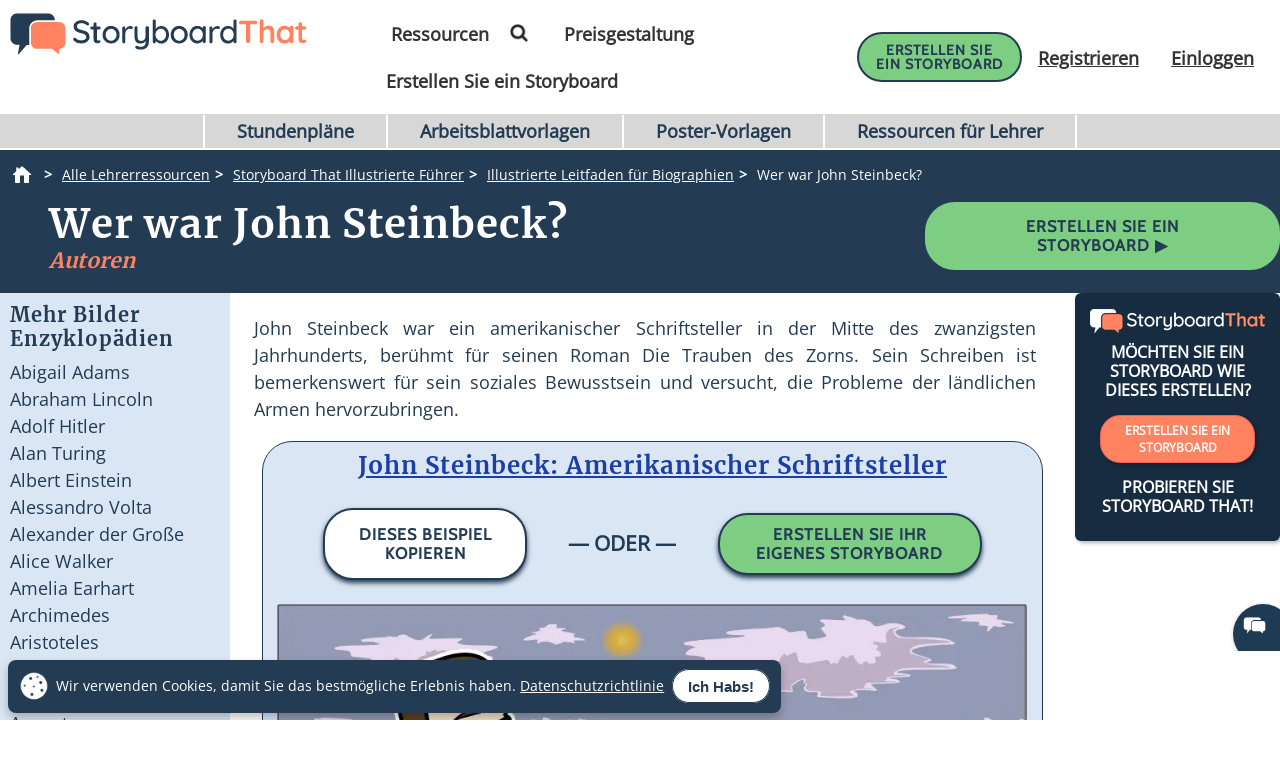

--- FILE ---
content_type: application/javascript; charset=UTF-8
request_url: https://dev.visualwebsiteoptimizer.com/j.php?a=549936&u=https%3A%2F%2Fwww.storyboardthat.com%2Fde%2Fbiography%2Fjohn-steinbeck&vn=2.2&ph=1&st=398.31500000002507&x=true
body_size: 16591
content:
(function(){function _vwo_err(e){function gE(e,a){return"https://dev.visualwebsiteoptimizer.com/ee.gif?a=549936&s=j.php&_cu="+encodeURIComponent(window.location.href)+"&e="+encodeURIComponent(e&&e.message&&e.message.substring(0,1e3)+"&vn=")+(e&&e.code?"&code="+e.code:"")+(e&&e.type?"&type="+e.type:"")+(e&&e.status?"&status="+e.status:"")+(a||"")}var vwo_e=gE(e);try{typeof navigator.sendBeacon==="function"?navigator.sendBeacon(vwo_e):(new Image).src=vwo_e}catch(err){}}try{var extE=0,prevMode=false;window._VWO_Jphp_StartTime = (window.performance && typeof window.performance.now === 'function' ? window.performance.now() : new Date().getTime());;(function(){ try {VWO.data.dNPS=true; VWO.data.dREGEXP = 2;} catch(e){ } })();(function(){window._VWO=window._VWO||{};var aC=window._vwo_code;if(typeof aC==='undefined'){window._vwo_mt='dupCode';return;}if(window._VWO.sCL){window._vwo_mt='dupCode';window._VWO.sCDD=true;try{if(aC){clearTimeout(window._vwo_settings_timer);var h=document.querySelectorAll('#_vis_opt_path_hides');var x=h[h.length>1?1:0];x&&x.remove();}}catch(e){}return;}window._VWO.sCL=true;;window._vwo_mt="live";var localPreviewObject={};var previewKey="_vis_preview_"+549936;var wL=window.location;;try{localPreviewObject[previewKey]=window.localStorage.getItem(previewKey);JSON.parse(localPreviewObject[previewKey])}catch(e){localPreviewObject[previewKey]=""}try{window._vwo_tm="";var getMode=function(e){var n;if(window.name.indexOf(e)>-1){n=window.name}else{n=wL.search.match("_vwo_m=([^&]*)");n=n&&atob(decodeURIComponent(n[1]))}return n&&JSON.parse(n)};var ccMode=getMode("_vwo_cc");if(window.name.indexOf("_vis_heatmap")>-1||window.name.indexOf("_vis_editor")>-1||ccMode||window.name.indexOf("_vis_preview")>-1){try{if(ccMode){window._vwo_mt=decodeURIComponent(wL.search.match("_vwo_m=([^&]*)")[1])}else if(window.name&&JSON.parse(window.name)){window._vwo_mt=window.name}}catch(e){if(window._vwo_tm)window._vwo_mt=window._vwo_tm}}else if(window._vwo_tm.length){window._vwo_mt=window._vwo_tm}else if(location.href.indexOf("_vis_opt_preview_combination")!==-1&&location.href.indexOf("_vis_test_id")!==-1){window._vwo_mt="sharedPreview"}else if(localPreviewObject[previewKey]){window._vwo_mt=JSON.stringify(localPreviewObject)}if(window._vwo_mt!=="live"){;if(typeof extE!=="undefined"){extE=1}if(!getMode("_vwo_cc")){(function(){var cParam='';try{if(window.VWO&&window.VWO.appliedCampaigns){var campaigns=window.VWO.appliedCampaigns;for(var cId in campaigns){if(campaigns.hasOwnProperty(cId)){var v=campaigns[cId].v;if(cId&&v){cParam='&c='+cId+'-'+v+'-1';break;}}}}}catch(e){}var prevMode=false;_vwo_code.load('https://dev.visualwebsiteoptimizer.com/j.php?mode='+encodeURIComponent(window._vwo_mt)+'&a=549936&f=1&u='+encodeURIComponent(window._vis_opt_url||document.URL)+'&eventArch=true'+'&x=true'+cParam,{sL:window._vwo_code.sL});if(window._vwo_code.sL){prevMode=true;}})();}else{(function(){window._vwo_code&&window._vwo_code.finish();_vwo_ccc={u:"/j.php?a=549936&u=https%3A%2F%2Fwww.storyboardthat.com%2Fde%2Fbiography%2Fjohn-steinbeck&vn=2.2&ph=1&st=398.31500000002507&x=true"};var s=document.createElement("script");s.src="https://app.vwo.com/visitor-behavior-analysis/dist/codechecker/cc.min.js?r="+Math.random();document.head.appendChild(s)})()}}}catch(e){var vwo_e=new Image;vwo_e.src="https://dev.visualwebsiteoptimizer.com/ee.gif?s=mode_det&e="+encodeURIComponent(e&&e.stack&&e.stack.substring(0,1e3)+"&vn=");aC&&window._vwo_code.finish()}})();
;;window._vwo_cookieDomain="storyboardthat.com";;;;if(prevMode){return}if(window._vwo_mt === "live"){window.VWO=window.VWO||[];window._vwo_acc_id=549936;window.VWO._=window.VWO._||{};;;window.VWO.visUuid="D1965B17C6E135CC68D43CA90732589A2|7ecc250d91931d10de75c0243fc6f3de";
;_vwo_code.sT=_vwo_code.finished();(function(c,a,e,d,b,z,g,sT){if(window.VWO._&&window.VWO._.isBot)return;const cookiePrefix=window._vwoCc&&window._vwoCc.cookiePrefix||"";const useLocalStorage=sT==="ls";const cookieName=cookiePrefix+"_vwo_uuid_v2";const escapedCookieName=cookieName.replace(/([.*+?^${}()|[\]\\])/g,"\\$1");const cookieDomain=g;function getValue(){if(useLocalStorage){return localStorage.getItem(cookieName)}else{const regex=new RegExp("(^|;\\s*)"+escapedCookieName+"=([^;]*)");const match=e.cookie.match(regex);return match?decodeURIComponent(match[2]):null}}function setValue(value,days){if(useLocalStorage){localStorage.setItem(cookieName,value)}else{e.cookie=cookieName+"="+value+"; expires="+new Date(864e5*days+ +new Date).toGMTString()+"; domain="+cookieDomain+"; path=/"}}let existingValue=null;if(sT){const cookieRegex=new RegExp("(^|;\\s*)"+escapedCookieName+"=([^;]*)");const cookieMatch=e.cookie.match(cookieRegex);const cookieValue=cookieMatch?decodeURIComponent(cookieMatch[2]):null;const lsValue=localStorage.getItem(cookieName);if(useLocalStorage){if(lsValue){existingValue=lsValue;if(cookieValue){e.cookie=cookieName+"=; expires=Thu, 01 Jan 1970 00:00:01 GMT; domain="+cookieDomain+"; path=/"}}else if(cookieValue){localStorage.setItem(cookieName,cookieValue);e.cookie=cookieName+"=; expires=Thu, 01 Jan 1970 00:00:01 GMT; domain="+cookieDomain+"; path=/";existingValue=cookieValue}}else{if(cookieValue){existingValue=cookieValue;if(lsValue){localStorage.removeItem(cookieName)}}else if(lsValue){e.cookie=cookieName+"="+lsValue+"; expires="+new Date(864e5*366+ +new Date).toGMTString()+"; domain="+cookieDomain+"; path=/";localStorage.removeItem(cookieName);existingValue=lsValue}}a=existingValue||a}else{const regex=new RegExp("(^|;\\s*)"+escapedCookieName+"=([^;]*)");const match=e.cookie.match(regex);a=match?decodeURIComponent(match[2]):a}-1==e.cookie.indexOf("_vis_opt_out")&&-1==d.location.href.indexOf("vwo_opt_out=1")&&(window.VWO.visUuid=a),a=a.split("|"),b=new Image,g=window._vis_opt_domain||c||d.location.hostname.replace(/^www\./,""),b.src="https://dev.visualwebsiteoptimizer.com/v.gif?cd="+(window._vis_opt_cookieDays||0)+"&a=549936&d="+encodeURIComponent(d.location.hostname.replace(/^www\./,"") || c)+"&u="+a[0]+"&h="+a[1]+"&t="+z,d.vwo_iehack_queue=[b],setValue(a.join("|"),366)})("storyboardthat.com",window.VWO.visUuid,document,window,0,_vwo_code.sT,"storyboardthat.com","false"||null);
;clearTimeout(window._vwo_settings_timer);window._vwo_settings_timer=null;;;;;var vwoCode=window._vwo_code;if(vwoCode.filterConfig&&vwoCode.filterConfig.filterTime==="balanced"){vwoCode.removeLoaderAndOverlay()}var vwo_CIF=false;var UAP=false;;;var _vwo_style=document.getElementById('_vis_opt_path_hides'),_vwo_css=(vwoCode.hide_element_style?vwoCode.hide_element_style():'{opacity:0 !important;filter:alpha(opacity=0) !important;background:none !important;transition:none !important;}')+':root {--vwo-el-opacity:0 !important;--vwo-el-filter:alpha(opacity=0) !important;--vwo-el-bg:none !important;--vwo-el-ts:none !important;}',_vwo_text="" + _vwo_css;if (_vwo_style) { var e = _vwo_style.classList.contains("_vis_hide_layer") && _vwo_style; if (UAP && !UAP() && vwo_CIF && !vwo_CIF()) { e ? e.parentNode.removeChild(e) : _vwo_style.parentNode.removeChild(_vwo_style) } else { if (e) { var t = _vwo_style = document.createElement("style"), o = document.getElementsByTagName("head")[0], s = document.querySelector("#vwoCode"); t.setAttribute("id", "_vis_opt_path_hides"), s && t.setAttribute("nonce", s.nonce), t.setAttribute("type", "text/css"), o.appendChild(t) } if (_vwo_style.styleSheet) _vwo_style.styleSheet.cssText = _vwo_text; else { var l = document.createTextNode(_vwo_text); _vwo_style.appendChild(l) } e ? e.parentNode.removeChild(e) : _vwo_style.removeChild(_vwo_style.childNodes[0])}};window.VWO.ssMeta = { enabled: 1, noSS: 0 };;;VWO._=VWO._||{};window._vwo_clicks=3;VWO._.allSettings=(function(){return{dataStore:{campaigns:{3:{"version":2,"ep":1613594952000,"clickmap":0,"globalCode":[],"type":"ANALYZE_RECORDING","status":"RUNNING","pc_traffic":100,"name":"Visitor Sessions Recorded","manual":false,"main":true,"aK":1,"bl":"","wl":"","urlRegex":"^.*$","exclude_url":"","multiple_domains":0,"segment_code":"true","ss":null,"ibe":1,"sections":{"1":{"path":"","variations":{"1":[]},"triggers":[]}},"combs":{"1":1},"comb_n":{"1":"website"},"goals":{"1":{"urlRegex":"^.*$","excludeUrl":"","type":"ENGAGEMENT","pUrl":"^.*$","mca":false}},"metrics":[],"id":3,"triggers":[9357360],"mt":[]}, 310:{"version":1,"ep":1640336131000,"clickmap":0,"globalCode":[],"type":"TRACK","status":"RUNNING","pc_traffic":100,"name":"Clicks on Import from GClassroom","manual":false,"urlRegex":"^.*$","exclude_url":"","multiple_domains":0,"segment_code":"true","ss":null,"ibe":1,"sections":{"1":{"path":"","variations":[],"triggers":[]}},"combs":{"1":1},"comb_n":{"1":"Website"},"goals":{"6":{"url":"#invite-students-flow > div > div.wizard-section > div.d-flex.flex-column.align-items-center.importGoogleClassroom > div:nth-child(3) > form > button,#invite-students-flow > div > div.wizard-section > div.d-flex.flex-column.align-items-center > div:nth-child(3) > form > button","type":"CLICK_ELEMENT","pUrl":"^https\\:\\\/\\\/storyboardthat\\.com\\\/portal\\\/admin\\\/invite\\-students\\\/?(?:[\\?#].*)?$","mca":false,"pExcludeUrl":""}},"metrics":[{"id":6,"type":"g","metricId":0}],"id":310,"triggers":[9357363],"mt":{"6":"9357366"}}, 2:{"version":2,"ep":1613594952000,"clickmap":0,"globalCode":[],"type":"ANALYZE_HEATMAP","status":"RUNNING","pc_traffic":100,"name":"Heatmap","manual":false,"main":true,"urlRegex":"^.*$","exclude_url":"","multiple_domains":0,"segment_code":"true","ss":null,"ibe":1,"sections":{"1":{"path":"","variations":{"1":[]},"variation_names":{"1":"website"},"triggers":[]}},"combs":{"1":1},"comb_n":{"1":"website"},"goals":{"1":{"urlRegex":"^.*$","excludeUrl":"","type":"ENGAGEMENT","pUrl":"^.*$","mca":false}},"metrics":[],"id":2,"triggers":[9357357],"mt":[]}, 2095:{"version":4,"ep":1765469656000,"clickmap":1,"globalCode":[],"type":"VISUAL_AB","status":"RUNNING","pc_traffic":100,"name":"SBT - 2095 - Ed - Teacher Dashboard - New UI","manual":false,"urlRegex":"||||||","exclude_url":"","multiple_domains":1,"segment_code":"((_vwo_t.cm('eO', 'poll','_vwo_s().f_in(_vwo_s().jv(\\'vwoUserIdentification.isPortalOwner\\'),\\'true\\')') && _vwo_t.cm('eO', 'poll','_vwo_s().f_in(_vwo_s().jv(\\'vwoUserIdentification.isEducationUser\\'),\\'true\\')') && _vwo_t.cm('eO', 'poll','_vwo_s().f_in(_vwo_s().jv(\\'vwoUserIdentification.isUnpaid\\'),\\'true\\')') && _vwo_t.cm('eO', 'poll','_vwo_s().f_in(_vwo_s().jv(\\'vwoUserIdentification.portalAgeAtLastVisit\\'),\\'0\\')') && (((_vwo_s().f_nin(_vwo_s().Co(2),'CN'))))))","ss":{"pu":"_vwo_t.cm('eO','dom.load')","csa":0},"ibe":0,"muts":{"post":{"enabled":true,"refresh":true}},"sections":{"1":{"path":"","variations":{"1":[],"2":[{"cpath":"body > section > section > div > div.footer-cta.text-center > a,#asg-newBody > div:nth-child(1) > div > div.col-lg-8.col-12.left-box > div.row.assignment-card-row-web-4892 > div > div.row.assignment-card-buttons-web-4892 > div:nth-child(2) > a,#asg-newBody > div:nth-child(1) > div > div.col-lg-8.col-12.left-box > div.row.assignment-card-row-web-4892 > div > div.row.assignment-card-buttons-web-4892 > div:nth-child(1) > a,.container-card-hover,.text-heading,.plus-sign-icon,.pagination-grid,body > section.outer_sec.header-section > header > div.header-22-container.clearfix,#headerLogo,body > section.outer_sec.header-section > header > div.header-22-container.clearfix > div.header-22-menu > ul > li > a,ul.right-menu > li > a.btn-buy-now.header-22-item,ul.right-menu > li > aside > a.header-22-item,.profileDropdownWrp.open .profileDropdown:after,#headerProfileDropdown > img,.profileDropdownWrp > ul,.profileDropdownWrp > ul > li.firstList,.profileDropdownWrp > ul > li.firstList > span,#profile-dropdown-email,.profileDropdownWrp > ul > li.firstList > img,.profileDropdownWrp > ul > li > a > img,.profileDropdownWrp ul li:not(.tryOneMonth) a,.profileDropdownWrp > ul > li.tryOneMonth > a,.footer-link,.footer-area,.footer-bottom,body > section.outer_sec.async-partial.fade-in > footer > div.footer-top > div,body > section.outer_sec.async-partial.fade-in > section,body > section.outer_sec.async-partial.fade-in > section > div > div.footer-cta.text-center > a,#web_cookieConsentContainer,#web_cookieConsentContainer > div > div.web_cookieConsent__btn > a,div.row.new-style-card-header,#fs-newBody,#insert-class-codes-here > div.add-new-class-section.my-2 > div > div ,#insert-class-codes-here > div.add-new-class-section.my-2 > div,#insert-class-codes-here > div.add-new-class-section.my-2,#add-new-class-name-new,#fs-newBody > div:nth-child(1) > div > div > div > div div > div.section-content > div > a > img,.container.new-style-card > div > div > h2,.container.new-style-card > div > div > h4  ,#new-cur-portal-storyboards-heading > h2,div.new-style-card-header-show > img ,div.new-style-card-header-hidden > img  ,#fs-header-img,div.new-style-card-header-show  > u ,div.new-style-card-header-hidden > u , #fs-show-label,body > section > div.v_offsetMenuWrapper > div.v_menuContents,.v_menuWrapper li a , .v_offsetMenuWrapper .grp_icon span,body > section > div.v_offsetMenuWrapper > div.v_menuContents > ul > li > a, #approved-vendor > div > div > div:nth-child(2) > h4, #approved-vendor > div > div > div:nth-child(2) > h5 ,#approved-vendor > div > div > div:nth-child(2) > i,.v_menuCTAWrapper,body > section > div.v_offsetMenuWrapper > div.v_menuContents > ul > li > a,body > section > div.v_offsetMenuWrapper > div.v_menuContents > ul > li > a:not(.grp_icon),body > section > div.v_offsetMenuWrapper > div.v_menuExpanderWrap,#new-cur-portal-storyboards > div > div > div > div > a,#approved-vendor > div,body > section,#fs-newBody , #asg-newBody ,#tr-newBody ,#msb-newBody,#new-cur-portal-storyboards > div > div.col-12.col-md-6.d-flex.align-items-center > div > h3 > a,.class-code-table th,#tr-newBody > div:nth-child(1) > h5,#manage-teachers-section > div.section-content > div.section-text > a,#manage-students-section > div.section-content > div.section-text > a,#tr-newBody > div.col-12.new-style-card-footer > div > img,#tr-newBody > div.col-12.new-style-card-footer > div > h6,span.v_icon","tag":"C_549936_2095_1_2_0","xpath":"HEAD","rtag":"R_549936_2095_1_2_0"}],"3":[{"cpath":"","t":10,"tag":"C_549936_2095_1_3_0","xpath":"HEAD"}],"4":[]},"segment":{"1":1,"2":1,"3":1,"4":1},"globalWidgetSnippetIds":{"1":[],"2":[],"3":[],"4":[]},"editorXPaths":{"1":[],"2":[],"3":[],"4":[]},"variation_names":{"1":"Control","2":"Reskin","3":"Reskin---SBT-Hosted","4":"Control-2"},"triggers":[]}},"varSegAllowed":false,"combs":{"1":0.333333,"2":0,"3":0.333333,"4":0.333333},"comb_n":{"1":"Control","2":"Reskin","3":"Reskin---SBT-Hosted","4":"Control-2"},"goals":{"3":{"type":"CUSTOM_GOAL","identifier":"vwo_pageView","mca":false},"18":{"type":"CUSTOM_GOAL","identifier":"vwo_pageView","mca":false},"19":{"url":"header.header-22 .right-menu a.teacherOneForOne","type":"CUSTOM_GOAL","identifier":"vwo_dom_click","mca":false},"226":{"type":"CUSTOM_GOAL","identifier":"vwo_conversion","mca":false},"228":{"type":"CUSTOM_GOAL","identifier":"vwo_conversion","mca":false},"229":{"url":".invstuplus a","type":"CUSTOM_GOAL","identifier":"vwo_dom_click","mca":false}},"pgre":true,"ps":true,"GTM":1,"metrics":[{"id":3,"type":"g","metricId":0},{"id":18,"type":"g","metricId":0},{"id":19,"type":"g","metricId":0},{"id":226,"type":"g","metricId":0},{"id":228,"type":"g","metricId":0},{"id":229,"type":"g","metricId":0}],"id":2095,"pg_config":["3066616"],"triggers":["21148399"],"mt":{"3":"22045930","18":"22045933","19":"22045936","226":"22045939","228":"22045942","229":"22045945"}}, 2105:{"version":4,"ep":1768246140000,"clickmap":1,"globalCode":[],"type":"VISUAL_AB","status":"RUNNING","pc_traffic":25,"name":"SBT - 2105 - SBC - Remove Opacity on Locked Images (Cloned)","manual":false,"urlRegex":"||||","exclude_url":"","multiple_domains":0,"segment_code":"((_vwo_t.cm('eO', 'poll','_vwo_s().f_in(_vwo_s().jv(\\'vwoUserIdentification.isEnglishUser\\'),\\'true\\')') && _vwo_t.cm('eO', 'poll','_vwo_s().f_in(_vwo_s().jv(\\'vwoUserIdentification.isLoggedIn\\'),\\'false\\')') && (((_vwo_s().f_nin(_vwo_s().Co(2),'CN'))))))","ss":{"pu":"_vwo_t.cm('eO','dom.load')","csa":0},"ibe":0,"muts":{"post":{"enabled":true,"refresh":true}},"sections":{"1":{"path":"","variations":{"1":[],"2":[{"cpath":"#myTabContent .paywallLockImage","tag":"C_549936_2105_1_2_0","xpath":"HEAD","rtag":"R_549936_2105_1_2_0"}],"3":[]},"segment":{"1":1,"2":1,"3":1},"globalWidgetSnippetIds":{"1":[],"2":[],"3":[]},"editorXPaths":{"1":[],"2":[],"3":[]},"variation_names":{"1":"Control","2":"No-Opacity","3":"Control-2"},"triggers":[]}},"varSegAllowed":false,"combs":{"1":0.333333,"2":0.333333,"3":0.333333},"comb_n":{"1":"Control","2":"No-Opacity","3":"Control-2"},"goals":{"1":{"type":"CUSTOM_GOAL","identifier":"vwo_pageView","mca":false},"5":{"url":"#new-save-btn, button[title=\"Save & Exit\"]","type":"CUSTOM_GOAL","identifier":"vwo_dom_click","mca":false},"10":{"url":".sa-button-container .sa-confirm-button-container .confirm","type":"CUSTOM_GOAL","identifier":"vwo_dom_click","mca":false},"11":{"url":"#aUpgradeBarLink","type":"CUSTOM_GOAL","identifier":"vwo_dom_click","mca":false},"212":{"type":"CUSTOM_GOAL","identifier":"vwo_conversion","mca":false},"219":{"type":"CUSTOM_GOAL","identifier":"vwo_conversion","mca":false},"235":{"type":"CUSTOM_GOAL","identifier":"vwo_conversion","mca":false},"236":{"url":".dvPriceRow .dvPriceTierCol:nth-child(1)","type":"CUSTOM_GOAL","identifier":"vwo_dom_click","mca":false},"237":{"url":".dvPriceRow .dvPriceTierCol:nth-child(2)","type":"CUSTOM_GOAL","identifier":"vwo_dom_click","mca":false},"238":{"url":".dvPriceRow .dvPriceTierCol:nth-child(3)","type":"CUSTOM_GOAL","identifier":"vwo_dom_click","mca":false},"239":{"url":"#aOneForOneIndividual","type":"CUSTOM_GOAL","identifier":"vwo_dom_click","mca":false},"240":{"url":"#aOneForOneTeacher","type":"CUSTOM_GOAL","identifier":"vwo_dom_click","mca":false},"241":{"url":"#aOneforOneCorp","type":"CUSTOM_GOAL","identifier":"vwo_dom_click","mca":false}},"pgre":true,"ps":true,"GTM":1,"metrics":[{"id":1,"type":"g","metricId":0},{"id":5,"type":"g","metricId":0},{"id":10,"type":"g","metricId":0},{"id":11,"type":"g","metricId":0},{"id":212,"type":"g","metricId":0},{"id":219,"type":"g","metricId":0},{"id":235,"type":"g","metricId":0},{"id":236,"type":"m","metricId":2032255},{"id":237,"type":"m","metricId":2032258},{"id":238,"type":"m","metricId":2032261},{"id":239,"type":"m","metricId":2036407},{"id":240,"type":"m","metricId":2036413},{"id":241,"type":"m","metricId":2036416}],"id":2105,"pg_config":["3118297"],"triggers":["21766180"],"mt":{"1":"21980464","5":"21980467","10":"21980470","11":"21980473","212":"21980476","219":"21980479","235":"21980482","236":"20994136","237":"20994139","238":"20994142","239":"21061252","240":"21061255","241":"21061258"}}, 2104:{"version":4,"ep":1768238142000,"clickmap":1,"globalCode":[],"type":"VISUAL_AB","status":"RUNNING","pc_traffic":74,"name":"SBT - 2104 - SBC - Login Prompt on Creator - Get More (Cloned)","manual":false,"urlRegex":"||||","exclude_url":"","multiple_domains":0,"segment_code":"((_vwo_t.cm('eO', 'poll','_vwo_s().f_in(_vwo_s().jv(\\'vwoUserIdentification.isEnglishUser\\'),\\'true\\')') && _vwo_t.cm('eO', 'poll','_vwo_s().f_in(_vwo_s().jv(\\'vwoUserIdentification.isLoggedIn\\'),\\'false\\')') && (((_vwo_s().f_nin(_vwo_s().Co(2),'CN'))))))","ss":{"pu":"_vwo_t.cm('eO','dom.load')","csa":0},"ibe":0,"muts":{"post":{"enabled":true,"refresh":true}},"sections":{"1":{"path":"","variations":{"1":[],"2":[{"cpath":"","tag":"C_549936_2104_1_2_0","xpath":"HEAD"}],"3":[{"cpath":"","tag":"C_549936_2104_1_3_0","xpath":"HEAD"}],"4":[{"cpath":"","tag":"C_549936_2104_1_4_0","xpath":"HEAD"}],"5":[]},"segment":{"1":1,"2":1,"3":1,"4":1,"5":1},"globalWidgetSnippetIds":{"1":[],"2":[],"3":[],"4":[],"5":[]},"editorXPaths":{"1":[],"2":[],"3":[],"4":[],"5":[]},"variation_names":{"1":"Control","2":"3-Items","3":"7-Items","4":"10-Items","5":"Control-2"},"triggers":[]}},"varSegAllowed":false,"combs":{"1":0.2,"2":0.2,"3":0.2,"4":0.2,"5":0.2},"comb_n":{"1":"Control","2":"3-Items","3":"7-Items","4":"10-Items","5":"Control-2"},"goals":{"1":{"type":"CUSTOM_GOAL","identifier":"vwo_pageView","mca":false},"5":{"url":"#new-save-btn, button[title=\"Save & Exit\"]","type":"CUSTOM_GOAL","identifier":"vwo_dom_click","mca":false},"10":{"url":".sa-button-container .sa-confirm-button-container .confirm","type":"CUSTOM_GOAL","identifier":"vwo_dom_click","mca":false},"11":{"url":"#aUpgradeBarLink","type":"CUSTOM_GOAL","identifier":"vwo_dom_click","mca":false},"212":{"type":"CUSTOM_GOAL","identifier":"vwo_conversion","mca":false},"219":{"type":"CUSTOM_GOAL","identifier":"vwo_conversion","mca":false},"235":{"type":"CUSTOM_GOAL","identifier":"vwo_conversion","mca":false},"236":{"url":".dvPriceRow .dvPriceTierCol:nth-child(1)","type":"CUSTOM_GOAL","identifier":"vwo_dom_click","mca":false},"237":{"url":".dvPriceRow .dvPriceTierCol:nth-child(2)","type":"CUSTOM_GOAL","identifier":"vwo_dom_click","mca":false},"238":{"url":".dvPriceRow .dvPriceTierCol:nth-child(3)","type":"CUSTOM_GOAL","identifier":"vwo_dom_click","mca":false},"239":{"url":"#aOneForOneIndividual","type":"CUSTOM_GOAL","identifier":"vwo_dom_click","mca":false},"240":{"url":"#aOneForOneTeacher","type":"CUSTOM_GOAL","identifier":"vwo_dom_click","mca":false},"241":{"url":"#aOneforOneCorp","type":"CUSTOM_GOAL","identifier":"vwo_dom_click","mca":false}},"pgre":true,"ps":true,"GTM":1,"metrics":[{"id":1,"type":"g","metricId":0},{"id":5,"type":"g","metricId":0},{"id":10,"type":"g","metricId":0},{"id":11,"type":"g","metricId":0},{"id":212,"type":"g","metricId":0},{"id":219,"type":"g","metricId":0},{"id":235,"type":"g","metricId":0},{"id":236,"type":"m","metricId":2032255},{"id":237,"type":"m","metricId":2032258},{"id":238,"type":"m","metricId":2032261},{"id":239,"type":"m","metricId":2036407},{"id":240,"type":"m","metricId":2036413},{"id":241,"type":"m","metricId":2036416}],"id":2104,"pg_config":["3118297"],"triggers":["21980530"],"mt":{"1":"21980533","5":"21980536","10":"21980539","11":"21980542","212":"21980545","219":"21980548","235":"21980551","236":"20994136","237":"20994139","238":"20994142","239":"21061252","240":"21061255","241":"21061258"}}, 2107:{"version":4,"ep":1768246750000,"clickmap":1,"globalCode":[],"type":"VISUAL_AB","status":"RUNNING","pc_traffic":100,"name":"SBT - 2107 - SBC - New $1 Popup - Unpaid US (- V2","manual":false,"urlRegex":"||||","exclude_url":"","multiple_domains":0,"segment_code":"((_vwo_t.cm('eO', 'poll','_vwo_s().f_in(_vwo_s().jv(\\'vwoUserIdentification.isEnglishUser\\'),\\'true\\')') && _vwo_t.cm('eO', 'poll','_vwo_s().f_in(_vwo_s().jv(\\'vwoUserIdentification.isLoggedIn\\'),\\'true\\')') && (((_vwo_s().f_e(_vwo_s().Co(2),'US')))) && _vwo_t.cm('eO', 'poll','_vwo_s().f_in(_vwo_s().jv(\\'vwoUserIdentification.isPaid\\'),\\'false\\')') && _vwo_t.cm('eO', 'poll','_vwo_s().f_in(_vwo_s().jv(\\'vwoUserIdentification.isPortalUser\\'),\\'false\\')')))","ss":{"pu":"_vwo_t.cm('eO','dom.load')","csa":0},"ibe":0,"muts":{"post":{"enabled":true,"refresh":true}},"sections":{"1":{"path":"","variations":{"1":[],"2":[{"cpath":"","tag":"C_549936_2107_1_2_0","xpath":"HEAD"}],"3":[{"cpath":"","tag":"C_549936_2107_1_3_0","xpath":"HEAD"}],"4":[{"cpath":"","tag":"C_549936_2107_1_4_0","xpath":"HEAD"}],"5":[{"cpath":"","tag":"C_549936_2107_1_5_0","xpath":"HEAD"}],"6":[]},"segment":{"1":1,"2":1,"3":1,"4":1,"5":1,"6":1},"globalWidgetSnippetIds":{"1":[],"2":[],"3":[],"4":[],"5":[],"6":[]},"editorXPaths":{"1":[],"2":[],"3":[],"4":[],"5":[],"6":[]},"variation_names":{"1":"Control","2":"Light-Purple-$1","3":"No-Animation","4":"$1-on-Left","5":"$1-on-Top","6":"Control-2"},"triggers":[]}},"varSegAllowed":false,"combs":{"1":0.166667,"2":0.166667,"3":0.166667,"4":0.166667,"5":0.166667,"6":0.166667},"comb_n":{"1":"Control","2":"Light-Purple-$1","3":"No-Animation","4":"$1-on-Left","5":"$1-on-Top","6":"Control-2"},"goals":{"1":{"type":"CUSTOM_GOAL","identifier":"vwo_pageView","mca":false},"5":{"url":"#new-save-btn, button[title=\"Save & Exit\"]","type":"CUSTOM_GOAL","identifier":"vwo_dom_click","mca":false},"10":{"url":".sa-button-container .sa-confirm-button-container .confirm","type":"CUSTOM_GOAL","identifier":"vwo_dom_click","mca":false},"11":{"url":"#aUpgradeBarLink","type":"CUSTOM_GOAL","identifier":"vwo_dom_click","mca":false},"212":{"type":"CUSTOM_GOAL","identifier":"vwo_conversion","mca":false},"219":{"type":"CUSTOM_GOAL","identifier":"vwo_conversion","mca":false},"235":{"type":"CUSTOM_GOAL","identifier":"vwo_conversion","mca":false},"236":{"url":".dvPriceRow .dvPriceTierCol:nth-child(1)","type":"CUSTOM_GOAL","identifier":"vwo_dom_click","mca":false},"237":{"url":".dvPriceRow .dvPriceTierCol:nth-child(2)","type":"CUSTOM_GOAL","identifier":"vwo_dom_click","mca":false},"238":{"url":".dvPriceRow .dvPriceTierCol:nth-child(3)","type":"CUSTOM_GOAL","identifier":"vwo_dom_click","mca":false}},"pgre":true,"ps":true,"GTM":1,"metrics":[{"id":1,"type":"g","metricId":0},{"id":5,"type":"g","metricId":0},{"id":10,"type":"g","metricId":0},{"id":11,"type":"g","metricId":0},{"id":212,"type":"g","metricId":0},{"id":219,"type":"g","metricId":0},{"id":235,"type":"g","metricId":0},{"id":236,"type":"m","metricId":2032255},{"id":237,"type":"m","metricId":2032258},{"id":238,"type":"m","metricId":2032261}],"id":2107,"pg_config":["3118297"],"triggers":["21907705"],"mt":{"1":"21980506","5":"21980509","10":"21980512","11":"21980515","212":"21980518","219":"21980521","235":"21980524","236":"20994136","237":"20994139","238":"20994142"}}, 2101:{"version":4,"ep":1766158623000,"clickmap":1,"globalCode":[],"type":"VISUAL_AB","status":"RUNNING","pc_traffic":100,"name":"SBT - 2101 - Indiv - Forced Gmail Validation (Cloned)","manual":false,"urlRegex":"","exclude_url":"","multiple_domains":1,"segment_code":"((_vwo_t.cm('eO', 'poll','_vwo_s().f_in(_vwo_s().jv(\\'vwoUserIdentification.isGmail\\'),\\'true\\')') && _vwo_t.cm('eO', 'poll','_vwo_s().f_in(_vwo_s().jv(\\'vwoUserIdentification.isPaid\\'),\\'false\\')') && _vwo_t.cm('eO', 'poll','_vwo_s().f_nin(_vwo_s().jv(\\'accountAge\\'),\\'0\\')')))","ss":{"pu":"_vwo_t.cm('eO','dom.load')","csa":0},"ibe":0,"muts":{"post":{"enabled":true,"refresh":true}},"sections":{"1":{"path":"","variations":{"1":[],"2":[{"cpath":"","t":10,"tag":"C_549936_2101_1_2_0","xpath":"HEAD"}],"3":[]},"segment":{"1":1,"2":1,"3":1},"globalWidgetSnippetIds":{"1":[],"2":[],"3":[]},"editorXPaths":{"1":[],"2":[],"3":[]},"variation_names":{"1":"Control","2":"Gmail-Validation","3":"Control-2"},"triggers":[]}},"varSegAllowed":false,"combs":{"1":0.05,"2":0.9,"3":0.05},"comb_n":{"1":"Control","2":"Gmail-Validation","3":"Control-2"},"goals":{"1":{"url":["invalid-email-btn"],"type":"CUSTOM_GOAL","identifier":"vwo_dom_click","mca":false},"2":{"url":["submit-code-btn"],"type":"CUSTOM_GOAL","identifier":"vwo_dom_click","mca":false},"3":{"url":["resend-btn"],"type":"CUSTOM_GOAL","identifier":"vwo_dom_click","mca":false},"4":{"type":"CUSTOM_GOAL","identifier":"vwo_pageView","mca":false},"5":{"type":"CUSTOM_GOAL","identifier":"vwo_pageView","mca":false},"6":{"type":"CUSTOM_GOAL","identifier":"vwo_pageView","mca":false},"7":{"type":"CUSTOM_GOAL","identifier":"vwo_pageView","mca":false}},"pgre":true,"ps":true,"GTM":1,"metrics":[{"id":1,"type":"g","metricId":0},{"id":2,"type":"g","metricId":0},{"id":3,"type":"g","metricId":0},{"id":4,"type":"g","metricId":0},{"id":5,"type":"g","metricId":0},{"id":6,"type":"g","metricId":0},{"id":7,"type":"g","metricId":0}],"id":2101,"pg_config":["3075760"],"triggers":["21242368"],"mt":{"1":"21359053","2":"21359056","3":"21359059","4":"21359062","5":"21359065","6":"21359068","7":"21359071"}}, 2106:{"version":4,"ep":1768246311000,"clickmap":1,"globalCode":[],"type":"VISUAL_AB","status":"RUNNING","pc_traffic":50,"name":"SBC - 2106 - Item Count Lock for Freebies Logged In (Cloned) (Cloned)","manual":false,"urlRegex":"||","exclude_url":"","multiple_domains":0,"segment_code":"((_vwo_t.cm('eO', 'poll','_vwo_s().f_in(_vwo_s().jv(\\'vwoUserIdentification.isEnglishUser\\'),\\'true\\')') && _vwo_t.cm('eO', 'poll','_vwo_s().f_in(_vwo_s().jv(\\'vwoUserIdentification.isLoggedIn\\'),\\'true\\')') && _vwo_t.cm('eO', 'poll','_vwo_s().f_in(_vwo_s().jv(\\'vwoUserIdentification.isPaid\\'),\\'false\\')') && _vwo_t.cm('eO', 'poll','_vwo_s().f_in(_vwo_s().jv(\\'vwoUserIdentification.isPortalUser\\'),\\'false\\')') && (((_vwo_s().f_nin(_vwo_s().Co(2),'CN'))))))","ss":{"pu":"_vwo_t.cm('eO','dom.load')","csa":0,"cta":0},"ibe":0,"muts":{"post":{"enabled":true,"refresh":true}},"sections":{"1":{"path":"","variations":{"1":[],"2":[{"cpath":"","tag":"C_549936_2106_1_2_0","xpath":"HEAD"}],"3":[{"cpath":"","tag":"C_549936_2106_1_3_0","xpath":"HEAD"}],"4":[{"cpath":"","tag":"C_549936_2106_1_4_0","xpath":"HEAD"}],"5":[]},"segment":{"1":1,"2":1,"3":1,"4":1,"5":1},"globalWidgetSnippetIds":{"1":[],"2":[],"3":[],"4":[],"5":[]},"editorXPaths":{"1":[],"2":[],"3":[],"4":[],"5":[]},"variation_names":{"1":"Control","2":"25-Items","3":"30-Items","4":"35-Items","5":"Control-2"},"triggers":[]}},"varSegAllowed":false,"combs":{"1":0.2,"2":0.2,"3":0.2,"4":0.2,"5":0.2},"comb_n":{"1":"Control","2":"25-Items","3":"30-Items","4":"35-Items","5":"Control-2"},"goals":{"1":{"type":"CUSTOM_GOAL","identifier":"vwo_pageView","mca":false},"5":{"url":"#new-save-btn, button[title=\"Save & Exit\"]","type":"CUSTOM_GOAL","identifier":"vwo_dom_click","mca":false},"10":{"url":".sa-button-container .sa-confirm-button-container .confirm","type":"CUSTOM_GOAL","identifier":"vwo_dom_click","mca":false},"11":{"url":"#aUpgradeBarLink","type":"CUSTOM_GOAL","identifier":"vwo_dom_click","mca":false},"212":{"type":"CUSTOM_GOAL","identifier":"vwo_conversion","mca":false},"219":{"type":"CUSTOM_GOAL","identifier":"vwo_conversion","mca":false},"235":{"type":"CUSTOM_GOAL","identifier":"vwo_conversion","mca":false},"236":{"type":"CUSTOM_GOAL","identifier":"freebieImageCap","mca":false}},"pgre":true,"ps":true,"GTM":1,"metrics":[{"id":1,"type":"g","metricId":0},{"id":5,"type":"g","metricId":0},{"id":10,"type":"g","metricId":0},{"id":11,"type":"g","metricId":0},{"id":212,"type":"g","metricId":0},{"id":219,"type":"g","metricId":0},{"id":235,"type":"g","metricId":0},{"id":236,"type":"m","metricId":1969327}],"id":2106,"pg_config":["3118300"],"triggers":["21766393"],"mt":{"1":"21980485","5":"21980488","10":"21980491","11":"21980494","212":"21980497","219":"21980500","235":"21980503","236":"20373469"}}, 2072:{"version":4,"ep":1763571353000,"clickmap":1,"globalCode":[],"type":"VISUAL_AB","status":"RUNNING","pc_traffic":30,"name":"SBT - 2072 - GFS - Lesson Plan Activities - Magic Wand (with Blur)","manual":false,"urlRegex":"||","exclude_url":"","multiple_domains":0,"segment_code":"((_vwo_t.cm('eO', 'poll','_vwo_s().f_in(_vwo_s().jv(\\'vwoUserIdentification.isEnglishUser\\'),\\'true\\')') && _vwo_t.cm('eO', 'poll','_vwo_s().f_in(_vwo_s().jv(\\'vwoUserIdentification.isLoggedIn\\'),\\'false\\')') && (((_vwo_s().f_nin(_vwo_s().Co(2),'CN'))))))","ss":{"pu":"_vwo_t.cm('eO','dom.load')","csa":0},"ibe":0,"muts":{"post":{"enabled":true,"refresh":true}},"sections":{"1":{"path":"","variations":{"1":[],"2":[{"cpath":"#custom-cursor-simulated,.storyboard-example-large-image > a[href*=\"copy-assignment\"],#svg-container,.star","tag":"C_549936_2072_1_2_0","xpath":"HEAD","rtag":"R_549936_2072_1_2_0"}],"3":[{"cpath":"#custom-cursor-simulated,.storyboard-example-large-image > a[href*=\"copy-assignment\"],#svg-container,.star","tag":"C_549936_2072_1_3_0","xpath":"HEAD","rtag":"R_549936_2072_1_3_0"}],"4":[{"cpath":"#jwconfetti,.storyboard-example-large-image>a[href*=\"copy-assignment\"]","tag":"C_549936_2072_1_4_0","xpath":"HEAD","rtag":"R_549936_2072_1_4_0"}],"5":[{"cpath":"#custom-cursor-simulated,.storyboard-example-large-image > a[href*=\"copy-assignment\"],#svg-container,.star","tag":"C_549936_2072_1_5_0","xpath":"HEAD","rtag":"R_549936_2072_1_5_0"}],"6":[{"cpath":"#custom-cursor-simulated,.storyboard-example-large-image > a[href*=\"copy-assignment\"],#svg-container,.star","tag":"C_549936_2072_1_6_0","xpath":"HEAD","rtag":"R_549936_2072_1_6_0"}],"7":[{"cpath":"#jwconfetti,.storyboard-example-large-image>a[href*=\"copy-assignment\"]","tag":"C_549936_2072_1_7_0","xpath":"HEAD","rtag":"R_549936_2072_1_7_0"}],"8":[]},"segment":{"1":1,"2":1,"3":1,"4":1,"5":1,"6":1,"7":1,"8":1},"globalWidgetSnippetIds":{"1":[],"2":[],"3":[],"4":[],"5":[],"6":[],"7":[],"8":[]},"editorXPaths":{"1":[],"2":[],"3":[],"4":[],"5":[],"6":[],"7":[],"8":[]},"variation_names":{"1":"Control","2":"Blue-Magic-Wand","3":"Yellow-Magic-Wand","4":"Confetti","5":"Blue-Magic-Wand-(Blur)","6":"Yellow-Magic-Wand-(Blur)","7":"Confetti-(Blur)","8":"Control-2"},"triggers":[]}},"varSegAllowed":false,"combs":{"1":0.125,"2":0.125,"3":0.125,"4":0.125,"5":0.125,"6":0.125,"7":0.125,"8":0.125},"comb_n":{"1":"Control","2":"Blue-Magic-Wand","3":"Yellow-Magic-Wand","4":"Confetti","5":"Blue-Magic-Wand-(Blur)","6":"Yellow-Magic-Wand-(Blur)","7":"Confetti-(Blur)","8":"Control-2"},"goals":{"1":{"type":"CUSTOM_GOAL","identifier":"vwo_engagement","mca":false},"2":{"type":"CUSTOM_GOAL","identifier":"vwo_pageView","mca":false},"4":{"type":"CUSTOM_GOAL","identifier":"vwo_pageView","mca":false},"12":{"type":"CUSTOM_GOAL","identifier":"vwo_pageView","mca":false},"20":{"url":".view-activity-cta","type":"CUSTOM_GOAL","identifier":"vwo_dom_click","mca":false},"21":{"type":"CUSTOM_GOAL","identifier":"vwo_pageUnload","mca":false},"22":{"type":"CUSTOM_GOAL","identifier":"vwo_pageUnload","mca":false},"23":{"type":"CUSTOM_GOAL","identifier":"vwo_pageUnload","mca":false},"24":{"type":"CUSTOM_GOAL","identifier":"vwo_pageUnload","mca":false},"31":{"url":"header [href=\"\/storyboard-creator\"]","type":"CUSTOM_GOAL","identifier":"vwo_dom_click","mca":false},"33":{"url":"#btncreastor","type":"CUSTOM_GOAL","identifier":"vwo_dom_click","mca":false},"212":{"type":"CUSTOM_GOAL","identifier":"vwo_conversion","mca":false},"219":{"type":"CUSTOM_GOAL","identifier":"vwo_conversion","mca":false},"221":{"url":"#top-nav-creator-cta, .storyboard-example-large-image.blur-storyboard .sbt-tr_article_article-assignment_copy, #tab-overview #copyAssignmentArticleButton a, .Article-Content.core-article > #copyAssignmentArticleButton .text-center a, #mobile-tab-overview-content > #copyAssignmentArticleButton a","type":"CUSTOM_GOAL","identifier":"vwo_dom_click","mca":false},"222":{"url":".container > .thumbnail.storyboard-example-large .article-storyboard-buttons a[id^='customize-sb-button']","type":"CUSTOM_GOAL","identifier":"vwo_dom_click","mca":false},"231":{"url":"header.header-22 .left-menu-horizontal a[href*='teacher-resources']","type":"CUSTOM_GOAL","identifier":"vwo_dom_click","mca":false},"232":{"url":"#jw-lessonp","type":"CUSTOM_GOAL","identifier":"vwo_dom_click","mca":false},"233":{"url":"#jw-worksheette","type":"CUSTOM_GOAL","identifier":"vwo_dom_click","mca":false},"234":{"url":"#jw-posterte","type":"CUSTOM_GOAL","identifier":"vwo_dom_click","mca":false},"235":{"url":"#jw-storyboardte","type":"CUSTOM_GOAL","identifier":"vwo_dom_click","mca":false},"236":{"url":"#jw-articles","type":"CUSTOM_GOAL","identifier":"vwo_dom_click","mca":false},"237":{"type":"CUSTOM_GOAL","identifier":"vwo_conversion","mca":false},"238":{"type":"CUSTOM_GOAL","identifier":"vwo_conversion","mca":false}},"pgre":true,"ps":true,"GTM":1,"metrics":[{"id":1,"type":"g","metricId":0},{"id":2,"type":"g","metricId":0},{"id":4,"type":"g","metricId":0},{"id":12,"type":"g","metricId":0},{"id":20,"type":"m","metricId":1117513},{"id":21,"type":"m","metricId":1109194},{"id":22,"type":"m","metricId":1109191},{"id":23,"type":"m","metricId":1108651},{"id":24,"type":"m","metricId":1108648},{"id":31,"type":"m","metricId":1244599},{"id":33,"type":"g","metricId":0},{"id":212,"type":"g","metricId":0},{"id":219,"type":"g","metricId":0},{"id":221,"type":"g","metricId":0},{"id":222,"type":"g","metricId":0},{"id":231,"type":"g","metricId":0},{"id":232,"type":"g","metricId":0},{"id":233,"type":"g","metricId":0},{"id":234,"type":"g","metricId":0},{"id":235,"type":"g","metricId":0},{"id":236,"type":"g","metricId":0},{"id":237,"type":"g","metricId":0},{"id":238,"type":"g","metricId":0}],"id":2072,"pg_config":["3126895"],"triggers":["21842752"],"mt":{"1":"22026748","2":"22026751","4":"22026754","12":"22026757","20":"9985147","21":"9876931","22":"9876895","23":"9876853","24":"10008724","31":"11345560","33":"22026760","212":"22026763","219":"22026766","221":"22026769","222":"22026772","231":"22026775","232":"22026778","233":"22026781","234":"22026784","235":"22026787","236":"22026790","237":"22026793","238":"22026796"}}},changeSets:{},plugins:{"LIBINFO":{"TRACK":{"HASH":"13868f8d526ad3d74df131c9d3ab264bbr","LIB_SUFFIX":""},"WORKER":{"HASH":"70faafffa0475802f5ee03ca5ff74179br"},"SURVEY_HTML":{"HASH":"9e434dd4255da1c47c8475dbe2dcce30br"},"SURVEY_DEBUG_EVENTS":{"HASH":"070e0146fac2addb72df1f8a77c73552br"},"DEBUGGER_UI":{"HASH":"ac2f1194867fde41993ef74a1081ed6bbr"},"SURVEY":{"HASH":"26c3d4886040fa9c2a9d64ea634f2facbr"},"HEATMAP_HELPER":{"HASH":"c5d6deded200bc44b99989eeb81688a4br"},"EVAD":{"HASH":"","LIB_SUFFIX":""},"OPA":{"HASH":"47280cdd59145596dbd65a7c3edabdc2br","PATH":"\/4.0"}},"IP":"3.139.76.72","DACDNCONFIG":{"SPA":true,"DONT_IOS":false,"CJ":false,"BSECJ":false,"DNDOFST":1000,"jsConfig":{"cInstJS":"","cRecJS":"","hC":3,"dtdfd":"1000","fsLogRule":"","ele":1,"se":1,"vqe":false,"recData360Enabled":1,"spa":"0","mrp":20,"aSP":true,"it":"","uct":"","m360":1,"dGC":true,"ge":1,"eavr":"0","sstd":".*","earc":1,"ivocpa":false,"ast":0,"iche":1,"dtd":"7000","dt":"both"},"CKLV":false,"debugEvt":false,"DLRE":1731402847,"SST":{"SSTD":".*"},"CRECJS":false,"eNC":false,"IAF":false,"PRTHD":false,"CSHS":false,"FB":false,"RDBG":false,"UCP":false,"AST":false,"CINSTJS":false,"SPAR":false,"SCC":"{\"cache\":0}","SD":{"IT":0,"UTC":0},"DT":{"SEGMENTCODE":"function(){ return _vwo_s().f_e(_vwo_s().dt(),'mobile') };","DELAYAFTERTRIGGER":7000,"DEVICE":"mobile","TC":"function(){ return _vwo_t.cm('eO','js',VWO._.dtc.ctId); };"}},"UA":{"br":"Other","de":"Other","ps":"desktop:false:Mac OS X:10.15.7:ClaudeBot:1:Spider","os":"MacOS","dt":"spider"},"ACCTZ":"GMT","GEO":{"vn":"geoip2","conC":"NA","cc":"US","cEU":"","r":"OH","rn":"Ohio","cn":"United States","c":"Columbus"},"PIICONFIG":false},vwoData:{"gC":[{"t":1,"c":[2105,2106,2107,2104],"et":1,"id":1},{"t":1,"c":[2081,2080],"et":1,"id":2},{"t":1,"c":[1864,2070,2065,2074],"et":1,"id":3},{"t":1,"c":[2061,2085],"et":1,"id":4},{"t":1,"c":[1974,1726,1731],"et":1,"id":5},{"t":1,"c":[2091,2082],"et":1,"id":6},{"t":1,"c":[2056,2057,2058,2059,2062,2066,2067],"et":1,"id":7},{"t":1,"c":[2076,2068],"et":1,"id":8},{"t":1,"c":[2094,2100,2095],"et":1,"id":9},{"t":1,"c":[1978,2008],"et":1,"id":10}],"pR":[]},crossDomain:{"2095":{},"2101":{}},integrations:{"2095":{"GTM":1},"2105":{"GTM":1},"2104":{"GTM":1},"2107":{"GTM":1},"2101":{"GTM":1},"2106":{"GTM":1},"2072":{"GTM":1}},events:{"paidAfterShapePaywall":{},"adds18Items":{},"freebieImageCap":{},"uniquePremiumFeatureModalTrigger":{},"hoverViewStoryboardLhPreview":{},"storyboardCreatorPopsOneforOneModal":{},"usePhotoToSuccessfulSignups":{},"forcedBottomMenuMoreThan50Px":{},"forcedBottomMenu50PxOrLess":{},"forcedBottomMenu40PxOrLess":{},"forcedBottomMenu30PxOrLess":{},"forcedBottomMenu20PxOrLess":{},"forcedBottomMenuCreato10PxOrLess":{},"forcedBottomMenu10PxOrLess":{},"loginPageVisits":{},"clickOnActivityImage":{},"clickOnViewActivityHover":{},"seesLayoutPaywallModa":{},"opensCustomLayoutSaveWarningModal":{},"performsSearchInStoryboardCreator":{},"opensTextEditor":{},"cickedAndConvertedForTeachers":{},"vwo_fling":{},"vwo_scroll":{},"vwo_singleTap":{},"vwo_appNotResponding":{},"vwo_appCrashed":{},"vwo_page_session_count":{},"vwo_vA":{},"vwo_survey_surveyCompleted":{},"vwo_survey_submit":{},"vwo_survey_reachedThankyou":{},"vwo_survey_questionShown":{},"vwo_survey_questionAttempted":{},"vwo_survey_display":{},"vwo_survey_complete":{},"vwo_survey_attempt":{},"vwo_customConversion":{},"vwo_revenue":{},"vwo_customTrigger":{},"vwo_leaveIntent":{},"vwo_conversion":{},"vwo_surveyDisplayed":{},"vwo_surveyCompleted":{},"vwo_surveyQuestionSubmitted":{},"vwo_recommendation_block_shown":{},"vwo_screenViewed":{},"vwo_dom_submit":{},"vwo_pageView":{},"vwo_surveyExtraData":{},"vwo_surveyAttempted":{},"vwo_analyzeRecording":{},"vwo_analyzeHeatmap":{},"vwo_analyzeForm":{},"vwo_appTerminated":{},"vwo_timer":{"nS":["timeSpent"]},"vwo_copy":{},"vwo_dom_scroll":{"nS":["pxBottom","bottom","top","pxTop"]},"vwo_sessionSync":{},"paidThenHitShapeLimit":{},"vwo_longPress":{},"vwo_zoom":{},"vwo_goalVisit":{"nS":["expId"]},"vwo_autoCapture":{},"vwo_networkChanged":{},"vwo_appLaunched":{},"vwo_appGoesInBackground":{},"vwo_log":{},"vwo_sdkDebug":{},"vwo_selection":{},"vwo_pageUnload":{},"vwo_surveyClosed":{},"vwo_surveyQuestionAttempted":{},"vwo_surveyQuestionDisplayed":{},"vwo_variationShown":{},"vwo_pageRefreshed":{},"vwo_debugLogs":{},"vwo_cursorThrashed":{},"vwo_dom_click":{"nS":["target.innerText","target"]},"vwo_quickBack":{},"vwo_trackGoalVisited":{},"vwo_newSessionCreated":{},"vwo_syncVisitorProp":{},"vwo_dom_hover":{},"vwo_sdkUsageStats":{},"vwo_errorOnPage":{},"vwo_orientationChanged":{},"vwo_doubleTap":{},"vwo_rC":{},"vwo_survey_close":{},"vwo_appComesInForeground":{},"vwo_fmeSdkInit":{},"vwo_performance":{},"vwo_repeatedHovered":{},"vwo_repeatedScrolled":{},"vwo_tabOut":{},"vwo_tabIn":{},"vwo_mouseout":{}},visitorProps:{"vwo_domain":{},"PortalUser":{},"PaidStatus":{},"OrderType":{},"OrderSeats":{},"OrderFrequency":{},"OrderCurrency":{},"Numberofstudents":{},"Numberofstoryboards":{},"LoginStatus":{},"IsInRealTimeViewing":{},"Has2storyboards":{},"EnglishUser":{},"EducationalUser":{},"DayofFreeTrial":{},"vwo_email":{}},uuid:"D1965B17C6E135CC68D43CA90732589A2",syV:{},syE:{},cSE:{},CIF:false,syncEvent:"sessionCreated",syncAttr:"sessionCreated"},sCIds:{},oCids:{},triggers:{"9357363":{"cnds":["a",{"event":"vwo__activated","id":3,"filters":[["event.id","eq","310"]]},{"event":"vwo_notRedirecting","id":4,"filters":[]},{"event":"vwo_visibilityTriggered","id":5,"filters":[]},{"id":1000,"event":"vwo_pageView","filters":[]}],"dslv":2},"9985147":{"cnds":[{"id":1000,"event":"vwo_dom_click","filters":[["event.target","sel",".view-activity-cta"]]}],"dslv":2},"21907705":{"cnds":["o",{"id":500,"event":"vwo_pageView","filters":[["storage.cookies._vis_opt_exp_2107_combi","nbl"]]},["a",{"event":"vwo_groupWinnerChosen","id":1,"filters":[["event.groupWinner","eq","2107"]]},{"event":"vwo_mutationObserved","id":2},{"event":"vwo_notRedirecting","id":4,"filters":[]},{"event":"vwo_visibilityTriggered","id":5,"filters":[]},["o",{"id":1000,"event":"vwo_timer","filters":[["tags.js_a2e9893c2a7f40392ff24b9df645b94f","eq","true"],["tags.js_5507f7ff5359d9cb981e968174e74fee","eq","true"]],"exitTrigger":"9356685"},{"id":1001,"event":"vwo_pageView","filters":[["tags.js_a2e9893c2a7f40392ff24b9df645b94f","eq","true"],["tags.js_5507f7ff5359d9cb981e968174e74fee","eq","true"]]}],{"id":1002,"event":"vwo_pageView","filters":[["loc","inloc",["US"]]]},["o",{"id":1003,"event":"vwo_timer","filters":[["tags.js_d3bd11987038852dac58fd53e7a963f3","eq","false"],["tags.js_4023ed78c89a6f39398036445f9654b7","eq","false"]],"exitTrigger":"9356685"},{"id":1004,"event":"vwo_pageView","filters":[["tags.js_d3bd11987038852dac58fd53e7a963f3","eq","false"],["tags.js_4023ed78c89a6f39398036445f9654b7","eq","false"]]}]]],"dslv":2},"21980479":{"cnds":[{"id":1000,"event":"vwo_conversion","filters":["a",["page.url","pgc","1655502"],["event.gId","eq",219]]}],"dslv":2},"9356685":{"cnds":[{"id":0,"event":"vwo_dom_DOMContentLoaded"}]},"21148399":{"cnds":["o",{"id":500,"event":"vwo_pageView","filters":[["storage.cookies._vis_opt_exp_2095_combi","nbl"]]},["a",{"event":"vwo_groupWinnerChosen","id":1,"filters":[["event.groupWinner","eq","2095"]]},{"event":"vwo_mutationObserved","id":2},{"event":"vwo_notRedirecting","id":4,"filters":[]},{"event":"vwo_visibilityTriggered","id":5,"filters":[]},["o",{"id":1000,"event":"vwo_timer","filters":[["tags.js_c58f648354f6644302aa5e99511b9b9d","eq","true"],["tags.js_4b2608852ea83b6bac24dd9fc9450607","eq","true"],["tags.js_7f4e19ba80337e3467580cedeb188c73","eq","true"],["tags.js_22a5910408e55d02d8098ae92f04d239","eq","0"]],"exitTrigger":"9356685"},{"id":1001,"event":"vwo_pageView","filters":[["tags.js_c58f648354f6644302aa5e99511b9b9d","eq","true"],["tags.js_4b2608852ea83b6bac24dd9fc9450607","eq","true"],["tags.js_7f4e19ba80337e3467580cedeb188c73","eq","true"],["tags.js_22a5910408e55d02d8098ae92f04d239","eq","0"]]}],{"id":1002,"event":"vwo_pageView","filters":[["loc","ninloc",["CN"]]]}]],"dslv":2},"21980494":{"cnds":[{"id":1000,"event":"vwo_dom_click","filters":[["event.target","sel","#aUpgradeBarLink"]]}],"dslv":2},"21980482":{"cnds":[{"id":1000,"event":"vwo_conversion","filters":["a",["page.url","pgc","1655502"],["event.gId","eq",235]]}],"dslv":2},"9357366":{"cnds":[{"id":1000,"event":"vwo_dom_click","filters":[["event.target","sel","#invite-students-flow > div > div.wizard-section > div.d-flex.flex-column.align-items-center.importGoogleClassroom > div:nth-child(3) > form > button,#invite-students-flow > div > div.wizard-section > div.d-flex.flex-column.align-items-center > div:nth-child(3) > form > button"]]}],"dslv":2},"9876895":{"cnds":[{"id":1000,"event":"vwo_pageUnload","filters":[["event.sdyp","lte",75]]}],"dslv":2},"21980497":{"cnds":[{"id":1000,"event":"vwo_conversion","filters":["a",["page.url","pgc","1655502"],["event.gId","eq",212]]}],"dslv":2},"20994136":{"cnds":[{"id":1000,"event":"vwo_dom_click","filters":[["event.target","sel",".dvPriceRow .dvPriceTierCol:nth-child(1)"]]}],"dslv":2},"9876853":{"cnds":[{"id":1000,"event":"vwo_pageUnload","filters":[["event.sdyp","lte",50]]}],"dslv":2},"21980500":{"cnds":[{"id":1000,"event":"vwo_conversion","filters":["a",["page.url","pgc","1655502"],["event.gId","eq",219]]}],"dslv":2},"20994139":{"cnds":[{"id":1000,"event":"vwo_dom_click","filters":[["event.target","sel",".dvPriceRow .dvPriceTierCol:nth-child(2)"]]}],"dslv":2},"9357357":{"cnds":["a",{"event":"vwo__activated","id":3,"filters":[["event.id","eq","2"]]},{"event":"vwo_notRedirecting","id":4,"filters":[]},{"event":"vwo_visibilityTriggered","id":5,"filters":[]},{"id":1000,"event":"vwo_pageView","filters":[]}],"dslv":2},"21980503":{"cnds":[{"id":1000,"event":"vwo_conversion","filters":["a",["page.url","pgc","1655502"],["event.gId","eq",235]]}],"dslv":2},"20994142":{"cnds":[{"id":1000,"event":"vwo_dom_click","filters":[["event.target","sel",".dvPriceRow .dvPriceTierCol:nth-child(3)"]]}],"dslv":2},"21980506":{"cnds":[{"id":1000,"event":"vwo_pageView","filters":[["page.url","pgc","2648634"]]}],"dslv":2},"11345560":{"cnds":[{"id":1000,"event":"vwo_dom_click","filters":[["event.target","sel","header [href=\"\/storyboard-creator\"]"]]}],"dslv":2},"20373469":{"cnds":[{"id":1000,"event":"freebieImageCap","filters":[]}],"dslv":2},"21061252":{"cnds":[{"id":1000,"event":"vwo_dom_click","filters":[["event.target","sel","#aOneForOneIndividual"]]}],"dslv":2},"21980509":{"cnds":[{"id":1000,"event":"vwo_dom_click","filters":[["event.target","sel","#new-save-btn, button[title=\"Save & Exit\"]"]]}],"dslv":2},"22026760":{"cnds":[{"id":1000,"event":"vwo_dom_click","filters":[["event.target","sel","#btncreastor"]]}],"dslv":2},"21061255":{"cnds":[{"id":1000,"event":"vwo_dom_click","filters":[["event.target","sel","#aOneForOneTeacher"]]}],"dslv":2},"21980512":{"cnds":[{"id":1000,"event":"vwo_dom_click","filters":[["event.target","sel",".sa-button-container .sa-confirm-button-container .confirm"]]}],"dslv":2},"22045930":{"cnds":[{"id":1000,"event":"vwo_pageView","filters":[["page.url","pgc","2648634"]]}],"dslv":2},"21242368":{"cnds":["a",{"id":1003,"event":"vwo_pageView","filters":[]},["o",{"id":500,"event":"vwo_pageView","filters":[["storage.cookies._vis_opt_exp_2101_combi","nbl"]]},["a",{"event":"vwo_mutationObserved","id":2},{"event":"vwo_notRedirecting","id":4,"filters":[]},{"event":"vwo_visibilityTriggered","id":5,"filters":[]},["o",{"id":1000,"event":"vwo_timer","filters":[["tags.js_3180ddd27c9ea8161c4b913731745904","eq","true"],["tags.js_d3bd11987038852dac58fd53e7a963f3","eq","false"],["tags.js_37861f6b2b4a058f01f30edd38bd1fda","neq","0"]],"exitTrigger":"9356685"},{"id":1001,"event":"vwo_pageView","filters":[["tags.js_3180ddd27c9ea8161c4b913731745904","eq","true"],["tags.js_d3bd11987038852dac58fd53e7a963f3","eq","false"],["tags.js_37861f6b2b4a058f01f30edd38bd1fda","neq","0"]]}]]]],"dslv":2},"21061258":{"cnds":[{"id":1000,"event":"vwo_dom_click","filters":[["event.target","sel","#aOneforOneCorp"]]}],"dslv":2},"21980515":{"cnds":[{"id":1000,"event":"vwo_dom_click","filters":[["event.target","sel","#aUpgradeBarLink"]]}],"dslv":2},"22045933":{"cnds":[{"id":1000,"event":"vwo_pageView","filters":[["page.url","pgc","2648637"]]}],"dslv":2},"21980518":{"cnds":[{"id":1000,"event":"vwo_conversion","filters":["a",["page.url","pgc","1655502"],["event.gId","eq",212]]}],"dslv":2},"22026769":{"cnds":[{"id":1000,"event":"vwo_dom_click","filters":[["event.target","sel","#top-nav-creator-cta, .storyboard-example-large-image.blur-storyboard .sbt-tr_article_article-assignment_copy, #tab-overview #copyAssignmentArticleButton a, .Article-Content.core-article > #copyAssignmentArticleButton .text-center a, #mobile-tab-overview-content > #copyAssignmentArticleButton a"]]}],"dslv":2},"21980521":{"cnds":[{"id":1000,"event":"vwo_conversion","filters":["a",["page.url","pgc","1655502"],["event.gId","eq",219]]}],"dslv":2},"22026772":{"cnds":[{"id":1000,"event":"vwo_dom_click","filters":[["event.target","sel",".container > .thumbnail.storyboard-example-large .article-storyboard-buttons a[id^='customize-sb-button']"]]}],"dslv":2},"21359053":{"cnds":[{"id":1000,"event":"vwo_dom_click","filters":[["event.target","sel","#invalid-email-btn"]]}],"dslv":2},"22045942":{"cnds":[{"id":1000,"event":"vwo_conversion","filters":["a",["page.url","pgc","1655502"],["event.gId","eq",228]]}],"dslv":2},"21359056":{"cnds":[{"id":1000,"event":"vwo_dom_click","filters":[["event.target","sel","#submit-code-btn"]]}],"dslv":2},"22045945":{"cnds":[{"id":1000,"event":"vwo_dom_click","filters":[["event.target","sel",".invstuplus a"]]}],"dslv":2},"21359059":{"cnds":[{"id":1000,"event":"vwo_dom_click","filters":[["event.target","sel","#resend-btn"]]}],"dslv":2},"22026781":{"cnds":[{"id":1000,"event":"vwo_dom_click","filters":[["event.target","sel","#jw-worksheette"]]}],"dslv":2},"21359062":{"cnds":[{"id":1000,"event":"vwo_pageView","filters":[["page.url","pgc","3075061"]]}],"dslv":2},"22026784":{"cnds":[{"id":1000,"event":"vwo_dom_click","filters":[["event.target","sel","#jw-posterte"]]}],"dslv":2},"21359065":{"cnds":[{"id":1000,"event":"vwo_pageView","filters":[["page.url","pgc","3075064"]]}],"dslv":2},"22026787":{"cnds":[{"id":1000,"event":"vwo_dom_click","filters":[["event.target","sel","#jw-storyboardte"]]}],"dslv":2},"21359068":{"cnds":[{"id":1000,"event":"vwo_pageView","filters":[["page.url","pgc","3075067"]]}],"dslv":2},"22026790":{"cnds":[{"id":1000,"event":"vwo_dom_click","filters":[["event.target","sel","#jw-articles"]]}],"dslv":2},"21359071":{"cnds":[{"id":1000,"event":"vwo_pageView","filters":[["page.url","pgc","3075070"]]}],"dslv":2},"22026793":{"cnds":[{"id":1000,"event":"vwo_conversion","filters":["a",["page.url","pgc","1655502"],["event.gId","eq",226]]}],"dslv":2},"21980539":{"cnds":[{"id":1000,"event":"vwo_dom_click","filters":[["event.target","sel",".sa-button-container .sa-confirm-button-container .confirm"]]}],"dslv":2},"22026796":{"cnds":[{"id":1000,"event":"vwo_conversion","filters":["a",["page.url","pgc","1655502"],["event.gId","eq",228]]}],"dslv":2},"21980542":{"cnds":[{"id":1000,"event":"vwo_dom_click","filters":[["event.target","sel","#aUpgradeBarLink"]]}],"dslv":2},"21980530":{"cnds":["o",{"id":500,"event":"vwo_pageView","filters":[["storage.cookies._vis_opt_exp_2104_combi","nbl"]]},["a",{"event":"vwo_groupWinnerChosen","id":1,"filters":[["event.groupWinner","eq","2104"]]},{"event":"vwo_mutationObserved","id":2},{"event":"vwo_notRedirecting","id":4,"filters":[]},{"event":"vwo_visibilityTriggered","id":5,"filters":[]},["o",{"id":1000,"event":"vwo_timer","filters":[["tags.js_a2e9893c2a7f40392ff24b9df645b94f","eq","true"],["tags.js_5507f7ff5359d9cb981e968174e74fee","eq","false"]],"exitTrigger":"9356685"},{"id":1001,"event":"vwo_pageView","filters":[["tags.js_a2e9893c2a7f40392ff24b9df645b94f","eq","true"],["tags.js_5507f7ff5359d9cb981e968174e74fee","eq","false"]]}],{"id":1002,"event":"vwo_pageView","filters":[["loc","ninloc",["CN"]]]}]],"dslv":2},"21980545":{"cnds":[{"id":1000,"event":"vwo_conversion","filters":["a",["page.url","pgc","1655502"],["event.gId","eq",212]]}],"dslv":2},"21980548":{"cnds":[{"id":1000,"event":"vwo_conversion","filters":["a",["page.url","pgc","1655502"],["event.gId","eq",219]]}],"dslv":2},"21980551":{"cnds":[{"id":1000,"event":"vwo_conversion","filters":["a",["page.url","pgc","1655502"],["event.gId","eq",235]]}],"dslv":2},"21842752":{"cnds":["o",{"id":500,"event":"vwo_pageView","filters":[["storage.cookies._vis_opt_exp_2072_combi","nbl"]]},["a",{"event":"vwo_mutationObserved","id":2},{"event":"vwo_notRedirecting","id":4,"filters":[]},{"event":"vwo_visibilityTriggered","id":5,"filters":[]},["o",{"id":1000,"event":"vwo_timer","filters":[["tags.js_a2e9893c2a7f40392ff24b9df645b94f","eq","true"],["tags.js_5507f7ff5359d9cb981e968174e74fee","eq","false"]],"exitTrigger":"9356685"},{"id":1001,"event":"vwo_pageView","filters":[["tags.js_a2e9893c2a7f40392ff24b9df645b94f","eq","true"],["tags.js_5507f7ff5359d9cb981e968174e74fee","eq","false"]]}],{"id":1002,"event":"vwo_pageView","filters":[["loc","ninloc",["CN"]]]}]],"dslv":2},"21980533":{"cnds":[{"id":1000,"event":"vwo_pageView","filters":[["page.url","pgc","2648634"]]}],"dslv":2},"21766180":{"cnds":["o",{"id":500,"event":"vwo_pageView","filters":[["storage.cookies._vis_opt_exp_2105_combi","nbl"]]},["a",{"event":"vwo_groupWinnerChosen","id":1,"filters":[["event.groupWinner","eq","2105"]]},{"event":"vwo_mutationObserved","id":2},{"event":"vwo_notRedirecting","id":4,"filters":[]},{"event":"vwo_visibilityTriggered","id":5,"filters":[]},["o",{"id":1000,"event":"vwo_timer","filters":[["tags.js_a2e9893c2a7f40392ff24b9df645b94f","eq","true"],["tags.js_5507f7ff5359d9cb981e968174e74fee","eq","false"]],"exitTrigger":"9356685"},{"id":1001,"event":"vwo_pageView","filters":[["tags.js_a2e9893c2a7f40392ff24b9df645b94f","eq","true"],["tags.js_5507f7ff5359d9cb981e968174e74fee","eq","false"]]}],{"id":1002,"event":"vwo_pageView","filters":[["loc","ninloc",["CN"]]]}]],"dslv":2},"21980536":{"cnds":[{"id":1000,"event":"vwo_dom_click","filters":[["event.target","sel","#new-save-btn, button[title=\"Save & Exit\"]"]]}],"dslv":2},"21980524":{"cnds":[{"id":1000,"event":"vwo_conversion","filters":["a",["page.url","pgc","1655502"],["event.gId","eq",235]]}],"dslv":2},"9":{"cnds":[{"event":"vwo_groupCampTriggered","id":105}]},"10008724":{"cnds":[{"id":1000,"event":"vwo_pageUnload","filters":[["event.sdyp","lte",25]]}],"dslv":2},"5":{"cnds":[{"event":"vwo_postInit","id":101}]},"21980476":{"cnds":[{"id":1000,"event":"vwo_conversion","filters":["a",["page.url","pgc","1655502"],["event.gId","eq",212]]}],"dslv":2},"11":{"cnds":[{"event":"vwo_dynDataFetched","id":105,"filters":[["event.state","eq",1]]}]},"22026766":{"cnds":[{"id":1000,"event":"vwo_conversion","filters":["a",["page.url","pgc","1655502"],["event.gId","eq",219]]}],"dslv":2},"22026763":{"cnds":[{"id":1000,"event":"vwo_conversion","filters":["a",["page.url","pgc","1655502"],["event.gId","eq",212]]}],"dslv":2},"9876931":{"cnds":[{"id":1000,"event":"vwo_pageUnload","filters":[["event.sdyp","lte",100]]}],"dslv":2},"22026748":{"cnds":["o",{"id":1000,"event":"vwo_dom_click","filters":[["event.userEngagement","eq",true]]},{"id":1001,"event":"vwo_dom_submit","filters":[["event.userEngagement","eq",true]]}],"dslv":2},"21980491":{"cnds":[{"id":1000,"event":"vwo_dom_click","filters":[["event.target","sel",".sa-button-container .sa-confirm-button-container .confirm"]]}],"dslv":2},"21766393":{"cnds":["o",{"id":500,"event":"vwo_pageView","filters":[["storage.cookies._vis_opt_exp_2106_combi","nbl"]]},["a",{"id":1004,"event":"vwo_pageView","filters":[]},{"event":"vwo_groupWinnerChosen","id":1,"filters":[["event.groupWinner","eq","2106"]]},{"event":"vwo_mutationObserved","id":2},{"event":"vwo_notRedirecting","id":4,"filters":[]},{"event":"vwo_visibilityTriggered","id":5,"filters":[]},["o",{"id":1000,"event":"vwo_timer","filters":[["tags.js_a2e9893c2a7f40392ff24b9df645b94f","eq","true"],["tags.js_5507f7ff5359d9cb981e968174e74fee","eq","true"],["tags.js_d3bd11987038852dac58fd53e7a963f3","eq","false"],["tags.js_4023ed78c89a6f39398036445f9654b7","eq","false"]],"exitTrigger":"9356685"},{"id":1001,"event":"vwo_pageView","filters":[["tags.js_a2e9893c2a7f40392ff24b9df645b94f","eq","true"],["tags.js_5507f7ff5359d9cb981e968174e74fee","eq","true"],["tags.js_d3bd11987038852dac58fd53e7a963f3","eq","false"],["tags.js_4023ed78c89a6f39398036445f9654b7","eq","false"]]}],{"id":1002,"event":"vwo_pageView","filters":[["loc","ninloc",["CN"]]]}]],"dslv":2},"22045936":{"cnds":[{"id":1000,"event":"vwo_dom_click","filters":[["event.target","sel","header.header-22 .right-menu a.teacherOneForOne"]]}],"dslv":2},"2":{"cnds":[{"event":"vwo_variationShown","id":100}]},"21980464":{"cnds":[{"id":1000,"event":"vwo_pageView","filters":[["page.url","pgc","2648634"]]}],"dslv":2},"22026775":{"cnds":[{"id":1000,"event":"vwo_dom_click","filters":[["event.target","sel","header.header-22 .left-menu-horizontal a[href*='teacher-resources']"]]}],"dslv":2},"9357360":{"cnds":["a",{"event":"vwo__activated","id":3,"filters":[["event.id","eq","3"]]},{"event":"vwo_notRedirecting","id":4,"filters":[]},{"event":"vwo_visibilityTriggered","id":5,"filters":[]},{"id":1000,"event":"vwo_pageView","filters":[]}],"dslv":2},"22026778":{"cnds":[{"id":1000,"event":"vwo_dom_click","filters":[["event.target","sel","#jw-lessonp"]]}],"dslv":2},"21980467":{"cnds":[{"id":1000,"event":"vwo_dom_click","filters":[["event.target","sel","#new-save-btn, button[title=\"Save & Exit\"]"]]}],"dslv":2},"8":{"cnds":[{"event":"vwo_pageView","id":102}]},"22026751":{"cnds":[{"id":1000,"event":"vwo_pageView","filters":[["page.url","pgc","2648634"]]}],"dslv":2},"10":{"cnds":[{"event":"vwo_dom_load","id":1001}]},"21980470":{"cnds":[{"id":1000,"event":"vwo_dom_click","filters":[["event.target","sel",".sa-button-container .sa-confirm-button-container .confirm"]]}],"dslv":2},"75":{"cnds":[{"event":"vwo_urlChange","id":99}]},"22026754":{"cnds":[{"id":1000,"event":"vwo_pageView","filters":[["page.url","pgc","2648637"]]}],"dslv":2},"21980485":{"cnds":[{"id":1000,"event":"vwo_pageView","filters":[["page.url","pgc","2648634"]]}],"dslv":2},"21980473":{"cnds":[{"id":1000,"event":"vwo_dom_click","filters":[["event.target","sel","#aUpgradeBarLink"]]}],"dslv":2},"22045939":{"cnds":[{"id":1000,"event":"vwo_conversion","filters":["a",["page.url","pgc","1655502"],["event.gId","eq",226]]}],"dslv":2},"22026757":{"cnds":[{"id":1000,"event":"vwo_pageView","filters":[["page.url","pgc","3126892"]]}],"dslv":2},"21980488":{"cnds":[{"id":1000,"event":"vwo_dom_click","filters":[["event.target","sel","#new-save-btn, button[title=\"Save & Exit\"]"]]}],"dslv":2}},preTriggers:{},tags:{js_3180ddd27c9ea8161c4b913731745904:{ fn:function() { return window.vwoUserIdentification.isGmail }}, js_37861f6b2b4a058f01f30edd38bd1fda:{ fn:function() { return window.accountAge }}, js_a2e9893c2a7f40392ff24b9df645b94f:{ fn:function() { return window.vwoUserIdentification.isEnglishUser }}, js_5507f7ff5359d9cb981e968174e74fee:{ fn:function() { return window.vwoUserIdentification.isLoggedIn }}, js_d3bd11987038852dac58fd53e7a963f3:{ fn:function() { return window.vwoUserIdentification.isPaid }}, js_4023ed78c89a6f39398036445f9654b7:{ fn:function() { return window.vwoUserIdentification.isPortalUser }}, js_c58f648354f6644302aa5e99511b9b9d:{ fn:function() { return window.vwoUserIdentification.isPortalOwner }}, js_4b2608852ea83b6bac24dd9fc9450607:{ fn:function() { return window.vwoUserIdentification.isEducationUser }}, js_7f4e19ba80337e3467580cedeb188c73:{ fn:function() { return window.vwoUserIdentification.isUnpaid }}, js_22a5910408e55d02d8098ae92f04d239:{ fn:function() { return window.vwoUserIdentification.portalAgeAtLastVisit }}},rules:[{"triggers":["9357363"],"tags":[{"id":"runCampaign","data":"campaigns.310","priority":4}]},{"triggers":["9985147"],"tags":[{"metricId":1117513,"data":{"type":"m","campaigns":[{"g":20,"c":2072}]},"id":"metric"}]},{"triggers":["21907705"],"tags":[{"id":"runCampaign","data":"campaigns.2107","priority":4}]},{"triggers":["21980479"],"tags":[{"metricId":0,"data":{"type":"g","campaigns":[{"g":219,"c":2105}]},"id":"metric"}]},{"triggers":["21148399"],"tags":[{"id":"runCampaign","data":"campaigns.2095","priority":4}]},{"triggers":["21980494"],"tags":[{"metricId":0,"data":{"type":"g","campaigns":[{"g":11,"c":2106}]},"id":"metric"}]},{"triggers":["21980482"],"tags":[{"metricId":0,"data":{"type":"g","campaigns":[{"g":235,"c":2105}]},"id":"metric"}]},{"triggers":["9357366"],"tags":[{"metricId":0,"data":{"type":"g","campaigns":[{"g":6,"c":310}]},"id":"metric"}]},{"triggers":["9876895"],"tags":[{"metricId":1109191,"data":{"type":"m","campaigns":[{"g":22,"c":2072}]},"id":"metric"}]},{"triggers":["21980497"],"tags":[{"metricId":0,"data":{"type":"g","campaigns":[{"g":212,"c":2106}]},"id":"metric"}]},{"triggers":["20994136"],"tags":[{"metricId":2032255,"data":{"type":"m","campaigns":[{"g":236,"c":2105}]},"id":"metric"},{"metricId":2032255,"data":{"type":"m","campaigns":[{"g":236,"c":2104}]},"id":"metric"},{"metricId":2032255,"data":{"type":"m","campaigns":[{"g":236,"c":2107}]},"id":"metric"}]},{"triggers":["9876853"],"tags":[{"metricId":1108651,"data":{"type":"m","campaigns":[{"g":23,"c":2072}]},"id":"metric"}]},{"triggers":["21980500"],"tags":[{"metricId":0,"data":{"type":"g","campaigns":[{"g":219,"c":2106}]},"id":"metric"}]},{"triggers":["20994139"],"tags":[{"metricId":2032258,"data":{"type":"m","campaigns":[{"g":237,"c":2105}]},"id":"metric"},{"metricId":2032258,"data":{"type":"m","campaigns":[{"g":237,"c":2104}]},"id":"metric"},{"metricId":2032258,"data":{"type":"m","campaigns":[{"g":237,"c":2107}]},"id":"metric"}]},{"triggers":["9357357"],"tags":[{"id":"runCampaign","data":"campaigns.2","priority":4}]},{"triggers":["21980503"],"tags":[{"metricId":0,"data":{"type":"g","campaigns":[{"g":235,"c":2106}]},"id":"metric"}]},{"triggers":["20994142"],"tags":[{"metricId":2032261,"data":{"type":"m","campaigns":[{"g":238,"c":2105}]},"id":"metric"},{"metricId":2032261,"data":{"type":"m","campaigns":[{"g":238,"c":2104}]},"id":"metric"},{"metricId":2032261,"data":{"type":"m","campaigns":[{"g":238,"c":2107}]},"id":"metric"}]},{"triggers":["21980506"],"tags":[{"metricId":0,"data":{"type":"g","campaigns":[{"g":1,"c":2107}]},"id":"metric"}]},{"triggers":["11345560"],"tags":[{"metricId":1244599,"data":{"type":"m","campaigns":[{"g":31,"c":2072}]},"id":"metric"}]},{"triggers":["20373469"],"tags":[{"metricId":1969327,"data":{"type":"m","campaigns":[{"g":236,"c":2106}]},"id":"metric"}]},{"triggers":["21061252"],"tags":[{"metricId":2036407,"data":{"type":"m","campaigns":[{"g":239,"c":2105}]},"id":"metric"},{"metricId":2036407,"data":{"type":"m","campaigns":[{"g":239,"c":2104}]},"id":"metric"}]},{"triggers":["21980509"],"tags":[{"metricId":0,"data":{"type":"g","campaigns":[{"g":5,"c":2107}]},"id":"metric"}]},{"triggers":["22026760"],"tags":[{"metricId":0,"data":{"type":"g","campaigns":[{"g":33,"c":2072}]},"id":"metric"}]},{"triggers":["21061255"],"tags":[{"metricId":2036413,"data":{"type":"m","campaigns":[{"g":240,"c":2105}]},"id":"metric"},{"metricId":2036413,"data":{"type":"m","campaigns":[{"g":240,"c":2104}]},"id":"metric"}]},{"triggers":["21980512"],"tags":[{"metricId":0,"data":{"type":"g","campaigns":[{"g":10,"c":2107}]},"id":"metric"}]},{"triggers":["22045930"],"tags":[{"metricId":0,"data":{"type":"g","campaigns":[{"g":3,"c":2095}]},"id":"metric"}]},{"triggers":["21242368"],"tags":[{"id":"runCampaign","data":"campaigns.2101","priority":4}]},{"triggers":["21061258"],"tags":[{"metricId":2036416,"data":{"type":"m","campaigns":[{"g":241,"c":2105}]},"id":"metric"},{"metricId":2036416,"data":{"type":"m","campaigns":[{"g":241,"c":2104}]},"id":"metric"}]},{"triggers":["21980515"],"tags":[{"metricId":0,"data":{"type":"g","campaigns":[{"g":11,"c":2107}]},"id":"metric"}]},{"triggers":["22045933"],"tags":[{"metricId":0,"data":{"type":"g","campaigns":[{"g":18,"c":2095}]},"id":"metric"}]},{"triggers":["21980518"],"tags":[{"metricId":0,"data":{"type":"g","campaigns":[{"g":212,"c":2107}]},"id":"metric"}]},{"triggers":["22045936"],"tags":[{"metricId":0,"data":{"type":"g","campaigns":[{"g":19,"c":2095}]},"id":"metric"}]},{"triggers":["21980521"],"tags":[{"metricId":0,"data":{"type":"g","campaigns":[{"g":219,"c":2107}]},"id":"metric"}]},{"triggers":["22045939"],"tags":[{"metricId":0,"data":{"type":"g","campaigns":[{"g":226,"c":2095}]},"id":"metric"}]},{"triggers":["21980524"],"tags":[{"metricId":0,"data":{"type":"g","campaigns":[{"g":235,"c":2107}]},"id":"metric"}]},{"triggers":["22045942"],"tags":[{"metricId":0,"data":{"type":"g","campaigns":[{"g":228,"c":2095}]},"id":"metric"}]},{"triggers":["21359056"],"tags":[{"metricId":0,"data":{"type":"g","campaigns":[{"g":2,"c":2101}]},"id":"metric"}]},{"triggers":["22045945"],"tags":[{"metricId":0,"data":{"type":"g","campaigns":[{"g":229,"c":2095}]},"id":"metric"}]},{"triggers":["21359059"],"tags":[{"metricId":0,"data":{"type":"g","campaigns":[{"g":3,"c":2101}]},"id":"metric"}]},{"triggers":["22026781"],"tags":[{"metricId":0,"data":{"type":"g","campaigns":[{"g":233,"c":2072}]},"id":"metric"}]},{"triggers":["21359062"],"tags":[{"metricId":0,"data":{"type":"g","campaigns":[{"g":4,"c":2101}]},"id":"metric"}]},{"triggers":["22026784"],"tags":[{"metricId":0,"data":{"type":"g","campaigns":[{"g":234,"c":2072}]},"id":"metric"}]},{"triggers":["21359065"],"tags":[{"metricId":0,"data":{"type":"g","campaigns":[{"g":5,"c":2101}]},"id":"metric"}]},{"triggers":["22026787"],"tags":[{"metricId":0,"data":{"type":"g","campaigns":[{"g":235,"c":2072}]},"id":"metric"}]},{"triggers":["21359068"],"tags":[{"metricId":0,"data":{"type":"g","campaigns":[{"g":6,"c":2101}]},"id":"metric"}]},{"triggers":["22026790"],"tags":[{"metricId":0,"data":{"type":"g","campaigns":[{"g":236,"c":2072}]},"id":"metric"}]},{"triggers":["21359071"],"tags":[{"metricId":0,"data":{"type":"g","campaigns":[{"g":7,"c":2101}]},"id":"metric"}]},{"triggers":["22026793"],"tags":[{"metricId":0,"data":{"type":"g","campaigns":[{"g":237,"c":2072}]},"id":"metric"}]},{"triggers":["21980539"],"tags":[{"metricId":0,"data":{"type":"g","campaigns":[{"g":10,"c":2104}]},"id":"metric"}]},{"triggers":["22026796"],"tags":[{"metricId":0,"data":{"type":"g","campaigns":[{"g":238,"c":2072}]},"id":"metric"}]},{"triggers":["21980542"],"tags":[{"metricId":0,"data":{"type":"g","campaigns":[{"g":11,"c":2104}]},"id":"metric"}]},{"triggers":["21980530"],"tags":[{"id":"runCampaign","data":"campaigns.2104","priority":4}]},{"triggers":["21980545"],"tags":[{"metricId":0,"data":{"type":"g","campaigns":[{"g":212,"c":2104}]},"id":"metric"}]},{"triggers":["21980548"],"tags":[{"metricId":0,"data":{"type":"g","campaigns":[{"g":219,"c":2104}]},"id":"metric"}]},{"triggers":["21980551"],"tags":[{"metricId":0,"data":{"type":"g","campaigns":[{"g":235,"c":2104}]},"id":"metric"}]},{"triggers":["21842752"],"tags":[{"id":"runCampaign","data":"campaigns.2072","priority":4}]},{"triggers":["21980533"],"tags":[{"metricId":0,"data":{"type":"g","campaigns":[{"g":1,"c":2104}]},"id":"metric"}]},{"triggers":["21766180"],"tags":[{"id":"runCampaign","data":"campaigns.2105","priority":4}]},{"triggers":["21980536"],"tags":[{"metricId":0,"data":{"type":"g","campaigns":[{"g":5,"c":2104}]},"id":"metric"}]},{"triggers":["22026778"],"tags":[{"metricId":0,"data":{"type":"g","campaigns":[{"g":232,"c":2072}]},"id":"metric"}]},{"triggers":["22026775"],"tags":[{"metricId":0,"data":{"type":"g","campaigns":[{"g":231,"c":2072}]},"id":"metric"}]},{"triggers":["22026772"],"tags":[{"metricId":0,"data":{"type":"g","campaigns":[{"g":222,"c":2072}]},"id":"metric"}]},{"triggers":["22026769"],"tags":[{"metricId":0,"data":{"type":"g","campaigns":[{"g":221,"c":2072}]},"id":"metric"}]},{"triggers":["21766393"],"tags":[{"id":"runCampaign","data":"campaigns.2106","priority":4}]},{"triggers":["22026766"],"tags":[{"metricId":0,"data":{"type":"g","campaigns":[{"g":219,"c":2072}]},"id":"metric"}]},{"triggers":["22026763"],"tags":[{"metricId":0,"data":{"type":"g","campaigns":[{"g":212,"c":2072}]},"id":"metric"}]},{"triggers":["21980464"],"tags":[{"metricId":0,"data":{"type":"g","campaigns":[{"g":1,"c":2105}]},"id":"metric"}]},{"triggers":["10008724"],"tags":[{"metricId":1108648,"data":{"type":"m","campaigns":[{"g":24,"c":2072}]},"id":"metric"}]},{"triggers":["22026748"],"tags":[{"metricId":0,"data":{"type":"g","campaigns":[{"g":1,"c":2072}]},"id":"metric"}]},{"triggers":["9876931"],"tags":[{"metricId":1109194,"data":{"type":"m","campaigns":[{"g":21,"c":2072}]},"id":"metric"}]},{"triggers":["21980467"],"tags":[{"metricId":0,"data":{"type":"g","campaigns":[{"g":5,"c":2105}]},"id":"metric"}]},{"triggers":["21980476"],"tags":[{"metricId":0,"data":{"type":"g","campaigns":[{"g":212,"c":2105}]},"id":"metric"}]},{"triggers":["22026751"],"tags":[{"metricId":0,"data":{"type":"g","campaigns":[{"g":2,"c":2072}]},"id":"metric"}]},{"triggers":["21980491"],"tags":[{"metricId":0,"data":{"type":"g","campaigns":[{"g":10,"c":2106}]},"id":"metric"}]},{"triggers":["21980470"],"tags":[{"metricId":0,"data":{"type":"g","campaigns":[{"g":10,"c":2105}]},"id":"metric"}]},{"triggers":["9357360"],"tags":[{"id":"runCampaign","data":"campaigns.3","priority":4}]},{"triggers":["22026754"],"tags":[{"metricId":0,"data":{"type":"g","campaigns":[{"g":4,"c":2072}]},"id":"metric"}]},{"triggers":["21980485"],"tags":[{"metricId":0,"data":{"type":"g","campaigns":[{"g":1,"c":2106}]},"id":"metric"}]},{"triggers":["21980473"],"tags":[{"metricId":0,"data":{"type":"g","campaigns":[{"g":11,"c":2105}]},"id":"metric"}]},{"triggers":["21359053"],"tags":[{"metricId":0,"data":{"type":"g","campaigns":[{"g":1,"c":2101}]},"id":"metric"}]},{"triggers":["22026757"],"tags":[{"metricId":0,"data":{"type":"g","campaigns":[{"g":12,"c":2072}]},"id":"metric"}]},{"triggers":["21980488"],"tags":[{"metricId":0,"data":{"type":"g","campaigns":[{"g":5,"c":2106}]},"id":"metric"}]},{"triggers":["11"],"tags":[{"id":"revaluateHiding","priority":3}]},{"triggers":["75"],"tags":[{"id":"urlChange"}]},{"triggers":["5"],"tags":[{"id":"checkEnvironment"}]},{"triggers":["8"],"tags":[{"id":"prePostMutation","priority":3},{"id":"groupCampaigns","priority":2}]},{"triggers":["9"],"tags":[{"id":"visibilityService","priority":2}]},{"triggers":["2"],"tags":[{"id":"runTestCampaign"}]}],pages:{"ec":[{"1655505":{"inc":["o",["url","urlReg","(?i).*"]]}},{"1655502":{"inc":["o",["url","urlReg","(?i)^.*$"]]}}]},pagesEval:{"ec":[1655505,1655502]},stags:{},domPath:{}}})();
;;var commonWrapper=function(argument){if(!argument){argument={valuesGetter:function(){return{}},valuesSetter:function(){},verifyData:function(){return{}}}}var getVisitorUuid=function(){if(window._vwo_acc_id>=1037725){return window.VWO&&window.VWO.get("visitor.id")}else{return window.VWO._&&window.VWO._.cookies&&window.VWO._.cookies.get("_vwo_uuid")}};var pollInterval=100;var timeout=6e4;return function(){var accountIntegrationSettings={};var _interval=null;function waitForAnalyticsVariables(){try{accountIntegrationSettings=argument.valuesGetter();accountIntegrationSettings.visitorUuid=getVisitorUuid()}catch(error){accountIntegrationSettings=undefined}if(accountIntegrationSettings&&argument.verifyData(accountIntegrationSettings)){argument.valuesSetter(accountIntegrationSettings);return 1}return 0}var currentTime=0;_interval=setInterval((function(){currentTime=currentTime||performance.now();var result=waitForAnalyticsVariables();if(result||performance.now()-currentTime>=timeout){clearInterval(_interval)}}),pollInterval)}};
        commonWrapper({valuesGetter:function(){return {"ga4s":0}},valuesSetter:function(data){var singleCall=data["ga4s"]||0;if(singleCall){window.sessionStorage.setItem("vwo-ga4-singlecall",true)}var ga4_device_id="";if(typeof window.VWO._.cookies!=="undefined"){ga4_device_id=window.VWO._.cookies.get("_ga")||""}if(ga4_device_id){window.vwo_ga4_uuid=ga4_device_id.split(".").slice(-2).join(".")}},verifyData:function(data){if(typeof window.VWO._.cookies!=="undefined"){return window.VWO._.cookies.get("_ga")||""}else{return false}}})();
        var pushBasedCommonWrapper=function(argument){var firedCamp={};if(!argument){argument={integrationName:"",getExperimentList:function(){},accountSettings:function(){},pushData:function(){}}}return function(){window.VWO=window.VWO||[];var getVisitorUuid=function(){if(window._vwo_acc_id>=1037725){return window.VWO&&window.VWO.get("visitor.id")}else{return window.VWO._&&window.VWO._.cookies&&window.VWO._.cookies.get("_vwo_uuid")}};var sendDebugLogsOld=function(expId,variationId,errorType,user_type,data){try{var errorPayload={f:argument["integrationName"]||"",a:window._vwo_acc_id,url:window.location.href,exp:expId,v:variationId,vwo_uuid:getVisitorUuid(),user_type:user_type};if(errorType=="initIntegrationCallback"){errorPayload["log_type"]="initIntegrationCallback";errorPayload["data"]=JSON.stringify(data||"")}else if(errorType=="timeout"){errorPayload["timeout"]=true}if(window.VWO._.customError){window.VWO._.customError({msg:"integration debug",url:window.location.href,lineno:"",colno:"",source:JSON.stringify(errorPayload)})}}catch(e){window.VWO._.customError&&window.VWO._.customError({msg:"integration debug failed",url:"",lineno:"",colno:"",source:""})}};var sendDebugLogs=function(expId,variationId,errorType,user_type){var eventName="vwo_debugLogs";var eventPayload={};try{eventPayload={intName:argument["integrationName"]||"",varId:variationId,expId:expId,type:errorType,vwo_uuid:getVisitorUuid(),user_type:user_type};if(window.VWO._.event){window.VWO._.event(eventName,eventPayload,{enableLogs:1})}}catch(e){eventPayload={msg:"integration event log failed",url:window.location.href};window.VWO._.event&&window.VWO._.event(eventName,eventPayload)}};var callbackFn=function(data){if(!data)return;var expId=data[1],variationId=data[2],repeated=data[0],singleCall=0,debug=0;var experimentList=argument.getExperimentList();var integrationName=argument["integrationName"]||"vwo";if(typeof argument.accountSettings==="function"){var accountSettings=argument.accountSettings();if(accountSettings){singleCall=accountSettings["singleCall"];debug=accountSettings["debug"]}}if(debug){sendDebugLogs(expId,variationId,"intCallTriggered",repeated);sendDebugLogsOld(expId,variationId,"initIntegrationCallback",repeated)}if(singleCall&&(repeated==="vS"||repeated==="vSS")||firedCamp[expId]){return}window.expList=window.expList||{};var expList=window.expList[integrationName]=window.expList[integrationName]||[];if(expId&&variationId&&["VISUAL_AB","VISUAL","SPLIT_URL"].indexOf(_vwo_exp[expId].type)>-1){if(experimentList.indexOf(+expId)!==-1){firedCamp[expId]=variationId;var visitorUuid=getVisitorUuid();var pollInterval=100;var currentTime=0;var timeout=6e4;var user_type=_vwo_exp[expId].exec?"vwo-retry":"vwo-new";var interval=setInterval((function(){if(expList.indexOf(expId)!==-1){clearInterval(interval);return}currentTime=currentTime||performance.now();var toClearInterval=argument.pushData(expId,variationId,visitorUuid);if(debug&&toClearInterval){sendDebugLogsOld(expId,variationId,"",user_type);sendDebugLogs(expId,variationId,"intDataPushed",user_type)}var isTimeout=performance.now()-currentTime>=timeout;if(isTimeout&&debug){sendDebugLogsOld(expId,variationId,"timeout",user_type);sendDebugLogs(expId,variationId,"intTimeout",user_type)}if(toClearInterval||isTimeout){clearInterval(interval)}if(toClearInterval){window.expList[integrationName].push(expId)}}),pollInterval||100)}}};window.VWO.push(["onVariationApplied",callbackFn]);window.VWO.push(["onVariationShownSent",callbackFn])}};
    var surveyDataCommonWrapper=function(argument){window._vwoFiredSurveyEvents=window._vwoFiredSurveyEvents||{};if(!argument){argument={getCampaignList:function(){return[]},surveyStatusChange:function(){},answerSubmitted:function(){}}}return function(){window.VWO=window.VWO||[];function getValuesFromAnswers(answers){return answers.map((function(ans){return ans.value}))}function generateHash(str){var hash=0;for(var i=0;i<str.length;i++){hash=(hash<<5)-hash+str.charCodeAt(i);hash|=0}return hash}function getEventKey(data,status){if(status==="surveySubmitted"){var values=getValuesFromAnswers(data.answers).join("|");return generateHash(data.surveyId+"_"+data.questionText+"_"+values)}else{return data.surveyId+"_"+status}}function commonSurveyCallback(data,callback,surveyStatus){if(!data)return;var surveyId=data.surveyId;var campaignList=argument.getCampaignList();if(surveyId&&campaignList.indexOf(+surveyId)!==-1){var eventKey=getEventKey(data,surveyStatus);if(window._vwoFiredSurveyEvents[eventKey])return;window._vwoFiredSurveyEvents[eventKey]=true;var surveyData={accountId:data.accountId,surveyId:data.surveyId,uuid:data.uuid};if(surveyStatus==="surveySubmitted"){Object.assign(surveyData,{questionType:data.questionType,questionText:data.questionText,answers:data.answers,answersValue:getValuesFromAnswers(data.answers),skipped:data.skipped})}var pollInterval=100;var currentTime=0;var timeout=6e4;var interval=setInterval((function(){currentTime=currentTime||performance.now();var done=callback(surveyId,surveyStatus,surveyData);var expired=performance.now()-currentTime>=timeout;if(done||expired){window._vwoFiredSurveyEvents[eventKey]=true;clearInterval(interval)}}),pollInterval)}}window.VWO.push(["onSurveyShown",function(data){commonSurveyCallback(data,argument.surveyStatusChange,"surveyShown")}]);window.VWO.push(["onSurveyCompleted",function(data){commonSurveyCallback(data,argument.surveyStatusChange,"surveyCompleted")}]);window.VWO.push(["onSurveyAnswerSubmitted",function(data){commonSurveyCallback(data,argument.answerSubmitted,"surveySubmitted")}])}};
    (function(){var VWOOmniTemp={};window.VWOOmni=window.VWOOmni||{};for(var key in VWOOmniTemp)Object.prototype.hasOwnProperty.call(VWOOmniTemp,key)&&(window.VWOOmni[key]=VWOOmniTemp[key]);window._vwoIntegrationsLoaded=1;pushBasedCommonWrapper({integrationName:"GA4",getExperimentList:function(){return [2101]},accountSettings:function(){var accountIntegrationSettings={};if(accountIntegrationSettings["debugType"]=="ga4"&&accountIntegrationSettings["debug"]){accountIntegrationSettings["debug"]=1}else{accountIntegrationSettings["debug"]=0}return accountIntegrationSettings},pushData:function(expId,variationId){var accountIntegrationSettings={};var ga4Setup=accountIntegrationSettings["setupVia"]||"gtag";if(typeof window.gtag!=="undefined"&&ga4Setup=="gtag"){window.gtag("event","VWO",{vwo_campaign_name:window._vwo_exp[expId].name+":"+expId,vwo_variation_name:window._vwo_exp[expId].comb_n[variationId]+":"+variationId});window.gtag("event","experience_impression",{exp_variant_string:"VWO-"+expId+"-"+variationId});return true}return false}})();pushBasedCommonWrapper({integrationName:"GA4-GTM",getExperimentList:function(){return [2101]},accountSettings:function(){var accountIntegrationSettings={};if(accountIntegrationSettings["debugType"]=="gtm"&&accountIntegrationSettings["debug"]){accountIntegrationSettings["debug"]=1}else{accountIntegrationSettings["debug"]=0}return accountIntegrationSettings},pushData:function(expId,variationId){var accountIntegrationSettings={};var ga4Setup=accountIntegrationSettings["setupVia"]||"gtm";var dataVariable=accountIntegrationSettings["dataVariable"]||"dataLayer";if(typeof window[dataVariable]!=="undefined"&&ga4Setup=="gtm"){window[dataVariable].push({event:"vwo-data-push-ga4",vwo_exp_variant_string:"VWO-"+expId+"-"+variationId});return true}return false}})();
        ;})();(function(){window.VWO=window.VWO||[];var pollInterval=100;var _vis_data={};var intervalObj={};var analyticsTimerObj={};var experimentListObj={};window.VWO.push(["onVariationApplied",function(data){if(!data){return}var expId=data[1],variationId=data[2];if(expId&&variationId&&["VISUAL_AB","VISUAL","SPLIT_URL"].indexOf(window._vwo_exp[expId].type)>-1){}}])})();;
;var vD=VWO.data||{};VWO.data={content:{"fns":{"list":{"vn":1,"args":{"1":{}}}}},as:"r1.visualwebsiteoptimizer.com",dacdnUrl:"https://dev.visualwebsiteoptimizer.com",accountJSInfo:{"noSS":false,"rp":60,"url":{},"pvn":-1,"tpc":{},"gC":[{"t":1,"c":[2105,2106,2107,2104],"et":1,"id":1},{"t":1,"c":[2081,2080],"et":1,"id":2},{"t":1,"c":[1864,2070,2065,2074],"et":1,"id":3},{"t":1,"c":[2061,2085],"et":1,"id":4},{"t":1,"c":[1974,1726,1731],"et":1,"id":5},{"t":1,"c":[2091,2082],"et":1,"id":6},{"t":1,"c":[2056,2057,2058,2059,2062,2066,2067],"et":1,"id":7},{"t":1,"c":[2076,2068],"et":1,"id":8},{"t":1,"c":[2094,2100,2095],"et":1,"id":9},{"t":1,"c":[1978,2008],"et":1,"id":10}],"ts":1769047783,"mrp":20,"pc":{"t":0,"a":0}}};for(var k in vD){VWO.data[k]=vD[k]};var gcpfb=function(a,loadFunc,status,err,success){function vwoErr() {_vwo_err({message:"Google_Cdn failing for " + a + ". Trying Fallback..",code:"cloudcdnerr",status:status});} if(a.indexOf("/cdn/")!==-1){loadFunc(a.replace("cdn/",""),err,success); vwoErr(); return true;} else if(a.indexOf("/dcdn/")!==-1&&a.indexOf("evad.js") !== -1){loadFunc(a.replace("dcdn/",""),err,success); vwoErr(); return true;}};window.VWO=window.VWO || [];window.VWO._= window.VWO._ || {};window.VWO._.gcpfb=gcpfb;;window._vwoCc = window._vwoCc || {}; if (typeof window._vwoCc.dAM === 'undefined') { window._vwoCc.dAM = 1; };var d={cookie:document.cookie,URL:document.URL,referrer:document.referrer};var w={VWO:{_:{}},location:{href:window.location.href,search:window.location.search},_vwoCc:window._vwoCc};;window._vwo_cdn="https://dev.visualwebsiteoptimizer.com/cdn/";window._vwo_apm_debug_cdn="https://dev.visualwebsiteoptimizer.com/cdn/";window.VWO._.useCdn=true;window.vwo_eT="br";window._VWO=window._VWO||{};window._VWO.fSeg={};window._VWO.dcdnUrl="/dcdn/settings.js";;window.VWO.sTs=1769008266;window._VWO._vis_nc_lib=window._vwo_cdn+"edrv/nc-52d2cb872b8cef54b9eb889db33e01d9.br.js";var loadWorker=function(url){_vwo_code.load(url, { dSC: true, onloadCb: function(xhr,a){window._vwo_wt_l=true;if(xhr.status===200 ||xhr.status===304){var code="var window="+JSON.stringify(w)+",document="+JSON.stringify(d)+";window.document=document;"+xhr.responseText;var blob=new Blob([code||"throw new Error('code not found!');"],{type:"application/javascript"}),url=URL.createObjectURL(blob); var CoreWorker = window.VWO.WorkerRef || window.Worker; window.mainThread={webWorker:new CoreWorker(url)};window.vwoChannelFW=new MessageChannel();window.vwoChannelToW=new MessageChannel();window.mainThread.webWorker.postMessage({vwoChannelToW:vwoChannelToW.port1,vwoChannelFW:vwoChannelFW.port2},[vwoChannelToW.port1, vwoChannelFW.port2]);if(!window._vwo_mt_f)return window._vwo_wt_f=true;_vwo_code.addScript({text:window._vwo_mt_f});delete window._vwo_mt_f}else{if(gcpfb(a,loadWorker,xhr.status)){return;}_vwo_code.finish("&e=loading_failure:"+a)}}, onerrorCb: function(a){if(gcpfb(a,loadWorker)){return;}window._vwo_wt_l=true;_vwo_code.finish("&e=loading_failure:"+a);}})};loadWorker("https://dev.visualwebsiteoptimizer.com/cdn/edrv/worker-bc6e5305fd31e401f799f6cf6e031b8d.br.js");;var _vis_opt_file;var _vis_opt_lib;var check_vn=function f(){try{var[r,n,t]=window.jQuery.fn.jquery.split(".").map(Number);return 2===r||1===r&&(4<n||4===n&&2<=t)}catch(r){return!1}};var uxj=vwoCode.use_existing_jquery&&typeof vwoCode.use_existing_jquery()!=="undefined";var lJy=uxj&&vwoCode.use_existing_jquery()&&check_vn();if(window.VWO._.allSettings.dataStore.previewExtraSettings!=undefined&&window.VWO._.allSettings.dataStore.previewExtraSettings.isSurveyPreviewMode){var surveyHash=window.VWO._.allSettings.dataStore.plugins.LIBINFO.SURVEY_DEBUG_EVENTS.HASH;var param1="evad.js?va=";var param2="&d=debugger_new";var param3="&sp=1&a=549936&sh="+surveyHash;_vis_opt_file=uxj?lJy?param1+"vanj"+param2:param1+"va_gq"+param2:param1+"edrv/va_gq-c63f9332c15096224d23d71ea8010531.br.js"+param2;_vis_opt_file=_vis_opt_file+param3;_vis_opt_lib="https://dev.visualwebsiteoptimizer.com/dcdn/"+_vis_opt_file}else if(window.VWO._.allSettings.dataStore.mode!=undefined&&window.VWO._.allSettings.dataStore.mode=="PREVIEW"){ var path1 = 'edrv/pd_'; var path2 = window.VWO._.allSettings.dataStore.plugins.LIBINFO.EVAD.HASH + ".js"; ;if(typeof path1!=="undefined"&&path1){_vis_opt_file=uxj?lJy?path1+"vanj.js":path1+"va_gq"+path2:path1+"edrv/va_gq-c63f9332c15096224d23d71ea8010531.br.js"+path2;_vis_opt_lib="https://dev.visualwebsiteoptimizer.com/cdn/"+_vis_opt_file}_vis_opt_file=uxj?lJy?path1+"vanj.js":path1+"va_gq"+path2:path1+"edrv/va_gq-c63f9332c15096224d23d71ea8010531.br.js"+path2;_vis_opt_lib="https://dev.visualwebsiteoptimizer.com/cdn/"+_vis_opt_file}else{var vaGqFile="edrv/va_gq-c63f9332c15096224d23d71ea8010531.br.js";_vis_opt_file=uxj?lJy?"edrv/vanj-a2d3bd90daaf04fe4666bb1dc52dd8d2.br.js":vaGqFile:"edrv/va_gq-c63f9332c15096224d23d71ea8010531.br.js";if(_vis_opt_file.indexOf("vanj")>-1&&!check_vn()){_vis_opt_file=vaGqFile}}window._vwo_library_timer=setTimeout((function(){vwoCode.removeLoaderAndOverlay&&vwoCode.removeLoaderAndOverlay();vwoCode.finish()}),vwoCode.library_tolerance&&typeof vwoCode.library_tolerance()!=="undefined"?vwoCode.library_tolerance():2500),_vis_opt_lib=typeof _vis_opt_lib=="undefined"?window._vwo_cdn+_vis_opt_file:_vis_opt_lib;if(window.location.search.includes("trackingOff=true")){return}var loadLib=function(url){_vwo_code.load(url, { dSC: true, onloadCb:function(xhr,a){window._vwo_mt_l=true;if(xhr.status===200 || xhr.status===304){if(!window._vwo_wt_f)return window._vwo_mt_f=xhr.responseText;_vwo_code.addScript({text:xhr.responseText});delete window._vwo_wt_f;}else{if(gcpfb(a,loadLib,xhr.status)){return;}_vwo_code.finish("&e=loading_failure:"+a);}}, onerrorCb: function(a){if(gcpfb(a,loadLib)){return;}window._vwo_mt_l=true;_vwo_code.finish("&e=loading_failure:"+a);}})};loadLib(_vis_opt_lib);VWO.load_co=function(u,opts){return window._vwo_code.load(u,opts);};;;;}}catch(e){_vwo_code.finish();_vwo_code.removeLoaderAndOverlay&&_vwo_code.removeLoaderAndOverlay();_vwo_err(e);window.VWO.caE=1}})();
